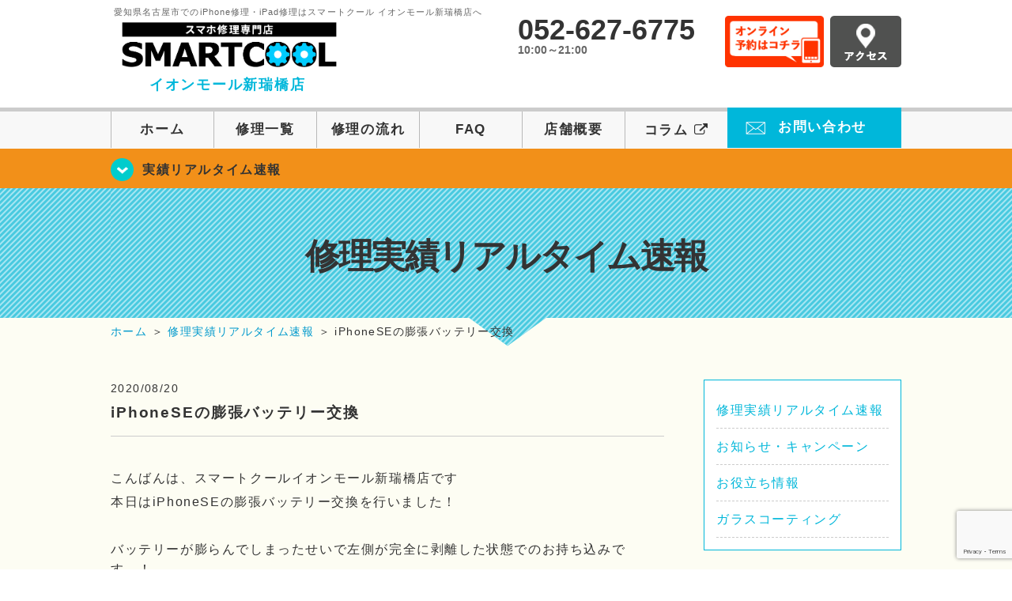

--- FILE ---
content_type: text/html; charset=UTF-8
request_url: https://smartcool-aratamabashi.com/realtime/5287
body_size: 13190
content:
<!DOCTYPE HTML><html lang="ja"><head><meta charset="UTF-8"><meta name="viewport" content="width=1110" /><meta property="og:image" content="https://smartcool-aratamabashi.com/wp-content/themes/smartcool-aratamabashi/images/common/share.png"><link rel="icon" type="image/x-icon" href="https://smartcool-aratamabashi.com/wp-content/themes/smartcool-aratamabashi/images/common/favicon.ico"><link rel="shortcut icon" href="https://smartcool-aratamabashi.com/wp-content/themes/smartcool-aratamabashi/images/common/favicon.ico"><link rel="apple-touch-icon" href="https://smartcool-aratamabashi.com/wp-content/themes/smartcool-aratamabashi/images/common/favicon.ico"><link rel="stylesheet" href="https://smartcool-aratamabashi.com/wp-content/cache/autoptimize/autoptimize_single_49ceb94866500027e5952266303b1375.php"><link rel="stylesheet" href="https://smartcool-aratamabashi.com/wp-content/cache/autoptimize/autoptimize_single_8541974759470eb358e76fc0e3919e69.php"><link rel="stylesheet" href="https://smartcool-aratamabashi.com/wp-content/cache/autoptimize/autoptimize_single_b8e2ed76b2ba632299fccbe6b4dc0c52.php"><link rel="stylesheet" href="https://smartcool-aratamabashi.com/wp-content/themes/smartcool-aratamabashi/css/font-awesome.min.css"><link rel="stylesheet" href="https://smartcool-aratamabashi.com/wp-content/themes/smartcool-aratamabashi/css/slider-pro.min.css"><link rel="stylesheet" href="https://smartcool-aratamabashi.com/wp-content/cache/autoptimize/autoptimize_single_e2a0f08d26467add59a16b0c997d3774.php"><link rel="stylesheet" href="https://smartcool-aratamabashi.com/wp-content/cache/autoptimize/autoptimize_single_05b5e77dfe113acc41fbc1a9b04dd22e.php" /><link rel="stylesheet" href="https://smartcool-aratamabashi.com/wp-content/cache/autoptimize/autoptimize_single_f39792acb1da25251d04f45f9b3b471f.php">  <script defer src="https://smartcool-aratamabashi.com/wp-content/themes/smartcool-aratamabashi/js/jquery-1.11.2.min.js"></script> <script defer src="https://smartcool-aratamabashi.com/wp-content/cache/autoptimize/autoptimize_single_1ee608debae2cf1328ea74ee80d34e1d.php"></script> <script defer src="https://smartcool-aratamabashi.com/wp-content/themes/smartcool-aratamabashi/js/jquery.sliderPro.min.js"></script> <script defer src="https://smartcool-aratamabashi.com/wp-content/themes/smartcool-aratamabashi/js/SlickNav/dist/jquery.slicknav.min.js"></script> <script defer src="https://smartcool-aratamabashi.com/wp-content/cache/autoptimize/autoptimize_single_670a5ff08439e63f41e703f86f46b7bf.php"></script> <script defer src="https://smartcool-aratamabashi.com/wp-content/cache/autoptimize/autoptimize_single_9914f30790691a9369049c97c067ad58.php"></script> <script defer src="https://smartcool-aratamabashi.com/wp-content/cache/autoptimize/autoptimize_single_2b055e1df389d904268bf77112c2fabd.php"></script>  <!--[if lt IE 9]（編集不可領域）--> <script defer src="https://smartcool-aratamabashi.com/wp-content/cache/autoptimize/autoptimize_single_f4d9dea8e0ae8455500862bbb874d63c.php"></script> <script defer src="https://smartcool-aratamabashi.com/wp-content/cache/autoptimize/autoptimize_single_a3402a8d1f319b3acb5f0dfa07d6d114.php"></script> <script defer src="https://smartcool-aratamabashi.com/wp-content/cache/autoptimize/autoptimize_single_e759f50ab6ea901f26e306ecb203b772.php"></script> 
  <script defer src="https://www.googletagmanager.com/gtag/js?id=G-PG1M7DZQSX"></script> <script defer src="[data-uri]"></script> <meta name='robots' content='index, follow, max-image-preview:large, max-snippet:-1, max-video-preview:-1' /><title>iPhoneSEの膨張バッテリー交換 | iPhone修理・iPad修理 スマートクール イオンモール新瑞橋店</title><meta name="description" content="こんばんは、スマートクールイオンモール新瑞橋店です 本日はiPhoneSEの膨張バッテリー交換を行いました！ &nbsp;" /><link rel="canonical" href="https://smartcool-aratamabashi.com/realtime/5287" /><meta property="og:locale" content="ja_JP" /><meta property="og:type" content="article" /><meta property="og:title" content="iPhoneSEの膨張バッテリー交換 | iPhone修理・iPad修理 スマートクール イオンモール新瑞橋店" /><meta property="og:description" content="こんばんは、スマートクールイオンモール新瑞橋店です 本日はiPhoneSEの膨張バッテリー交換を行いました！ &nbsp;" /><meta property="og:url" content="https://smartcool-aratamabashi.com/realtime/5287" /><meta property="og:site_name" content="iPhone修理・iPad修理 スマートクール イオンモール新瑞橋店" /><meta property="article:published_time" content="2020-08-20T11:52:39+00:00" /><meta property="og:image" content="https://smartcool-aratamabashi.com/wp-content/uploads/2020/08/IMG_7620-1009x1024.jpg" /><meta name="author" content="スマートクール イオンモール新瑞橋店" /><meta name="twitter:card" content="summary_large_image" /><meta name="twitter:label1" content="執筆者" /><meta name="twitter:data1" content="スマートクール イオンモール新瑞橋店" /> <script type="application/ld+json" class="yoast-schema-graph">{"@context":"https://schema.org","@graph":[{"@type":"Article","@id":"https://smartcool-aratamabashi.com/realtime/5287#article","isPartOf":{"@id":"https://smartcool-aratamabashi.com/realtime/5287"},"author":{"name":"スマートクール イオンモール新瑞橋店","@id":"https://smartcool-aratamabashi.com/#/schema/person/fb95068e9083d3485855f02d1ccb43c7"},"headline":"iPhoneSEの膨張バッテリー交換","datePublished":"2020-08-20T11:52:39+00:00","mainEntityOfPage":{"@id":"https://smartcool-aratamabashi.com/realtime/5287"},"wordCount":5,"publisher":{"@id":"https://smartcool-aratamabashi.com/#organization"},"image":{"@id":"https://smartcool-aratamabashi.com/realtime/5287#primaryimage"},"thumbnailUrl":"https://smartcool-aratamabashi.com/wp-content/uploads/2020/08/IMG_7620-1009x1024.jpg","keywords":["iPhone","iPhoneSE","イオンモール新瑞橋","イオン新瑞橋","スマートクール","バッテリー交換","即日修理","港区","瑞穂区","画面修理"],"articleSection":["修理実績リアルタイム速報"],"inLanguage":"ja"},{"@type":"WebPage","@id":"https://smartcool-aratamabashi.com/realtime/5287","url":"https://smartcool-aratamabashi.com/realtime/5287","name":"iPhoneSEの膨張バッテリー交換 | iPhone修理・iPad修理 スマートクール イオンモール新瑞橋店","isPartOf":{"@id":"https://smartcool-aratamabashi.com/#website"},"primaryImageOfPage":{"@id":"https://smartcool-aratamabashi.com/realtime/5287#primaryimage"},"image":{"@id":"https://smartcool-aratamabashi.com/realtime/5287#primaryimage"},"thumbnailUrl":"https://smartcool-aratamabashi.com/wp-content/uploads/2020/08/IMG_7620-1009x1024.jpg","datePublished":"2020-08-20T11:52:39+00:00","description":"こんばんは、スマートクールイオンモール新瑞橋店です 本日はiPhoneSEの膨張バッテリー交換を行いました！ &nbsp;","inLanguage":"ja","potentialAction":[{"@type":"ReadAction","target":["https://smartcool-aratamabashi.com/realtime/5287"]}]},{"@type":"ImageObject","inLanguage":"ja","@id":"https://smartcool-aratamabashi.com/realtime/5287#primaryimage","url":"https://smartcool-aratamabashi.com/wp-content/uploads/2020/08/IMG_7620-1009x1024.jpg","contentUrl":"https://smartcool-aratamabashi.com/wp-content/uploads/2020/08/IMG_7620-1009x1024.jpg"},{"@type":"WebSite","@id":"https://smartcool-aratamabashi.com/#website","url":"https://smartcool-aratamabashi.com/","name":"iPhone修理・iPad修理 スマートクール イオンモール新瑞橋店","description":"iPhone修理・iPad修理ならスマートクール イオンモール新瑞橋店","publisher":{"@id":"https://smartcool-aratamabashi.com/#organization"},"potentialAction":[{"@type":"SearchAction","target":{"@type":"EntryPoint","urlTemplate":"https://smartcool-aratamabashi.com/?s={search_term_string}"},"query-input":{"@type":"PropertyValueSpecification","valueRequired":true,"valueName":"search_term_string"}}],"inLanguage":"ja"},{"@type":"Organization","@id":"https://smartcool-aratamabashi.com/#organization","name":"スマートクール イオンモール新瑞橋店","url":"https://smartcool-aratamabashi.com/","logo":{"@type":"ImageObject","inLanguage":"ja","@id":"https://smartcool-aratamabashi.com/#/schema/logo/image/","url":"https://i2.wp.com/smartcool-aratamabashi.com/wp-content/uploads/2020/01/logo_a-aratamabashi.png?fit=556%2C147&ssl=1","contentUrl":"https://i2.wp.com/smartcool-aratamabashi.com/wp-content/uploads/2020/01/logo_a-aratamabashi.png?fit=556%2C147&ssl=1","width":556,"height":147,"caption":"スマートクール イオンモール新瑞橋店"},"image":{"@id":"https://smartcool-aratamabashi.com/#/schema/logo/image/"}},{"@type":"Person","@id":"https://smartcool-aratamabashi.com/#/schema/person/fb95068e9083d3485855f02d1ccb43c7","name":"スマートクール イオンモール新瑞橋店","image":{"@type":"ImageObject","inLanguage":"ja","@id":"https://smartcool-aratamabashi.com/#/schema/person/image/","url":"https://secure.gravatar.com/avatar/e387f22baf9147c60ad5114d304a3ce8f5f9e6c750e17f7a0b39c5a4b752bc87?s=96&d=mm&r=g","contentUrl":"https://secure.gravatar.com/avatar/e387f22baf9147c60ad5114d304a3ce8f5f9e6c750e17f7a0b39c5a4b752bc87?s=96&d=mm&r=g","caption":"スマートクール イオンモール新瑞橋店"},"url":"https://smartcool-aratamabashi.com/author/sc_staff_a-aratamabashi"}]}</script> <link rel='dns-prefetch' href='//stats.wp.com' /><link rel='dns-prefetch' href='//widgets.wp.com' /><link rel='dns-prefetch' href='//s0.wp.com' /><link rel='dns-prefetch' href='//0.gravatar.com' /><link rel='dns-prefetch' href='//1.gravatar.com' /><link rel='dns-prefetch' href='//2.gravatar.com' /><link rel='preconnect' href='//i0.wp.com' /><link rel='preconnect' href='//c0.wp.com' /><link rel="alternate" title="oEmbed (JSON)" type="application/json+oembed" href="https://smartcool-aratamabashi.com/wp-json/oembed/1.0/embed?url=https%3A%2F%2Fsmartcool-aratamabashi.com%2Frealtime%2F5287" /><link rel="alternate" title="oEmbed (XML)" type="text/xml+oembed" href="https://smartcool-aratamabashi.com/wp-json/oembed/1.0/embed?url=https%3A%2F%2Fsmartcool-aratamabashi.com%2Frealtime%2F5287&#038;format=xml" /><style id='wp-img-auto-sizes-contain-inline-css' type='text/css'>img:is([sizes=auto i],[sizes^="auto," i]){contain-intrinsic-size:3000px 1500px}
/*# sourceURL=wp-img-auto-sizes-contain-inline-css */</style><link rel='stylesheet' id='jetpack_related-posts-css' href='https://smartcool-aratamabashi.com/wp-content/cache/autoptimize/autoptimize_single_1aad49255938b135ec4f8b3ce93990bf.php?ver=' type='text/css' media='all' /><style id='wp-emoji-styles-inline-css' type='text/css'>img.wp-smiley, img.emoji {
		display: inline !important;
		border: none !important;
		box-shadow: none !important;
		height: 1em !important;
		width: 1em !important;
		margin: 0 0.07em !important;
		vertical-align: -0.1em !important;
		background: none !important;
		padding: 0 !important;
	}
/*# sourceURL=wp-emoji-styles-inline-css */</style><style id='wp-block-library-inline-css' type='text/css'>:root{--wp-block-synced-color:#7a00df;--wp-block-synced-color--rgb:122,0,223;--wp-bound-block-color:var(--wp-block-synced-color);--wp-editor-canvas-background:#ddd;--wp-admin-theme-color:#007cba;--wp-admin-theme-color--rgb:0,124,186;--wp-admin-theme-color-darker-10:#006ba1;--wp-admin-theme-color-darker-10--rgb:0,107,160.5;--wp-admin-theme-color-darker-20:#005a87;--wp-admin-theme-color-darker-20--rgb:0,90,135;--wp-admin-border-width-focus:2px}@media (min-resolution:192dpi){:root{--wp-admin-border-width-focus:1.5px}}.wp-element-button{cursor:pointer}:root .has-very-light-gray-background-color{background-color:#eee}:root .has-very-dark-gray-background-color{background-color:#313131}:root .has-very-light-gray-color{color:#eee}:root .has-very-dark-gray-color{color:#313131}:root .has-vivid-green-cyan-to-vivid-cyan-blue-gradient-background{background:linear-gradient(135deg,#00d084,#0693e3)}:root .has-purple-crush-gradient-background{background:linear-gradient(135deg,#34e2e4,#4721fb 50%,#ab1dfe)}:root .has-hazy-dawn-gradient-background{background:linear-gradient(135deg,#faaca8,#dad0ec)}:root .has-subdued-olive-gradient-background{background:linear-gradient(135deg,#fafae1,#67a671)}:root .has-atomic-cream-gradient-background{background:linear-gradient(135deg,#fdd79a,#004a59)}:root .has-nightshade-gradient-background{background:linear-gradient(135deg,#330968,#31cdcf)}:root .has-midnight-gradient-background{background:linear-gradient(135deg,#020381,#2874fc)}:root{--wp--preset--font-size--normal:16px;--wp--preset--font-size--huge:42px}.has-regular-font-size{font-size:1em}.has-larger-font-size{font-size:2.625em}.has-normal-font-size{font-size:var(--wp--preset--font-size--normal)}.has-huge-font-size{font-size:var(--wp--preset--font-size--huge)}.has-text-align-center{text-align:center}.has-text-align-left{text-align:left}.has-text-align-right{text-align:right}.has-fit-text{white-space:nowrap!important}#end-resizable-editor-section{display:none}.aligncenter{clear:both}.items-justified-left{justify-content:flex-start}.items-justified-center{justify-content:center}.items-justified-right{justify-content:flex-end}.items-justified-space-between{justify-content:space-between}.screen-reader-text{border:0;clip-path:inset(50%);height:1px;margin:-1px;overflow:hidden;padding:0;position:absolute;width:1px;word-wrap:normal!important}.screen-reader-text:focus{background-color:#ddd;clip-path:none;color:#444;display:block;font-size:1em;height:auto;left:5px;line-height:normal;padding:15px 23px 14px;text-decoration:none;top:5px;width:auto;z-index:100000}html :where(.has-border-color){border-style:solid}html :where([style*=border-top-color]){border-top-style:solid}html :where([style*=border-right-color]){border-right-style:solid}html :where([style*=border-bottom-color]){border-bottom-style:solid}html :where([style*=border-left-color]){border-left-style:solid}html :where([style*=border-width]){border-style:solid}html :where([style*=border-top-width]){border-top-style:solid}html :where([style*=border-right-width]){border-right-style:solid}html :where([style*=border-bottom-width]){border-bottom-style:solid}html :where([style*=border-left-width]){border-left-style:solid}html :where(img[class*=wp-image-]){height:auto;max-width:100%}:where(figure){margin:0 0 1em}html :where(.is-position-sticky){--wp-admin--admin-bar--position-offset:var(--wp-admin--admin-bar--height,0px)}@media screen and (max-width:600px){html :where(.is-position-sticky){--wp-admin--admin-bar--position-offset:0px}}
/*wp_block_styles_on_demand_placeholder:696ec6e87d42a*/
/*# sourceURL=wp-block-library-inline-css */</style><style id='classic-theme-styles-inline-css' type='text/css'>/*! This file is auto-generated */
.wp-block-button__link{color:#fff;background-color:#32373c;border-radius:9999px;box-shadow:none;text-decoration:none;padding:calc(.667em + 2px) calc(1.333em + 2px);font-size:1.125em}.wp-block-file__button{background:#32373c;color:#fff;text-decoration:none}
/*# sourceURL=/wp-includes/css/classic-themes.min.css */</style><link rel='stylesheet' id='contact-form-7-css' href='https://smartcool-aratamabashi.com/wp-content/cache/autoptimize/autoptimize_single_64ac31699f5326cb3c76122498b76f66.php?ver=' type='text/css' media='all' /><link rel='stylesheet' id='jetpack_likes-css' href='https://smartcool-aratamabashi.com/wp-content/cache/autoptimize/autoptimize_single_b52492a6b4ccc22922cc7f4ea36d305a.php?ver=' type='text/css' media='all' /><link rel='stylesheet' id='wp-pagenavi-css' href='https://smartcool-aratamabashi.com/wp-content/cache/autoptimize/autoptimize_single_73d29ecb3ae4eb2b78712fab3a46d32d.php?ver=' type='text/css' media='all' /><link rel='stylesheet' id='sharedaddy-css' href='https://smartcool-aratamabashi.com/wp-content/cache/autoptimize/autoptimize_single_082b32bdcdd061b3a1b9b543a6429820.php?ver=' type='text/css' media='all' /><link rel='stylesheet' id='social-logos-css' href='https://smartcool-aratamabashi.com/wp-content/plugins/jetpack/_inc/social-logos/social-logos.min.css?ver=' type='text/css' media='all' /> <script defer id="jetpack_related-posts-js-extra" src="[data-uri]"></script> <script defer type="text/javascript" src="https://smartcool-aratamabashi.com/wp-content/plugins/jetpack/_inc/build/related-posts/related-posts.min.js?ver=20240116" id="jetpack_related-posts-js"></script> <link rel="https://api.w.org/" href="https://smartcool-aratamabashi.com/wp-json/" /><link rel="alternate" title="JSON" type="application/json" href="https://smartcool-aratamabashi.com/wp-json/wp/v2/posts/5287" /><link rel="EditURI" type="application/rsd+xml" title="RSD" href="https://smartcool-aratamabashi.com/xmlrpc.php?rsd" /><meta name="generator" content="WordPress 6.9" /><link rel='shortlink' href='https://smartcool-aratamabashi.com/?p=5287' /><style>img#wpstats{display:none}</style> <script type="application/ld+json">{
    "@context": "http://schema.org",
    "@type": "Article",
    "headline": "iPhoneSEの膨張バッテリー交換",
    "author": {
        "@type": "Person",
        "name": "スマートクール イオンモール新瑞橋店"
    },
    "datePublished": "2020-08-20",
    "dateModified": "2020-08-20",
    "articleSection": "修理実績リアルタイム速報",
    "url": "https://smartcool-aratamabashi.com/realtime/5287",
    "mainEntityOfPage": {
        "@type": "WebPage",
        "@id": "https://smartcool-aratamabashi.com/realtime/5287"
    },
    "publisher": {
        "@type": "Organization",
        "name": "iPhone修理・iPad修理 スマートクール イオンモール新瑞橋店",
        "logo": {
            "@type": "ImageObject",
            "url": "https://smartcool-aratamabashi.com/wp-content/themes/smartcool-single/images/common/img_logo.png"
        }
    },
    "image": [
        {
            "@type": "ImageObject",
            "url": "https://i0.wp.com/smartcool-aratamabashi.com/wp-content/uploads/2020/08/IMG_7620-scaled.jpg?fit=296%2C300&ssl=1",
            "width": "296",
            "height": "300"
        }
    ]
}</script> <style type="text/css">.recentcomments a{display:inline !important;padding:0 !important;margin:0 !important;}</style></head><body><article id="conbox"><header id="header"><div class="header-inner clearfix"><div class="header-logo-box"> <a href="https://smartcool-aratamabashi.com/"><p class="header-logo-txt"><span>愛知県名古屋市でのiPhone修理・iPad修理はスマートクール イオンモール新瑞橋店へ</span> <img class="header-logo-image" src="https://smartcool-aratamabashi.com/wp-content/themes/smartcool-aratamabashi/images/common/img_logo_pc.png" width="300" height="63" alt="スマートクール イオンモール新瑞橋店" /><p class="header-logo-shop-name">イオンモール新瑞橋店</p></p> </a></div><div class="header-info-box clearfix"><div class="header-tel-box"><p class="header-tel">052-627-6775</p><p class="header-time">10:00～21:00</p></div><div class="header-info-btn-box"><div class="header-info-btn01"> <a href="https://select-type.com/rsv/?id=8QtNJHOeiXY&c_id=82186&w_flg=1" target="blank"><img src="https://smartcool-aratamabashi.com/wp-content/themes/smartcool-aratamabashi/images/common/btn_reserve.jpg" width="125" height="65" alt="オンライン予約はコチラ" /></a></div><div class="header-info-btn02"> <a href="https://smartcool-aratamabashi.com/about#access"><img src="https://smartcool-aratamabashi.com/wp-content/themes/smartcool-aratamabashi/images/top/btn_access.gif" width="90" height="65" alt="アクセス" /></a></div></div></div></div><div class="menu-overlay"></div><div class="bottom-nav"> <a href="#" class="bottom-nav-item js-menu-toggle">メニュー</a> <a href="#" class="bottom-nav-item js-tel-toggle">電話</a> <a href="#" class="bottom-nav-item js-reserve-toggle">ネット予約</a></div><div class="sp-fixed-header"><div class="menu main-menu"><div class="menu-list"> <a href="https://smartcool-aratamabashi.com/">ホーム</a><br> <a href="https://smartcool-aratamabashi.com/repair">修理一覧</a><br> <a href="https://smartcool-aratamabashi.com/flow">修理の流れ</a><br> <a href="https://smartcool-aratamabashi.com/faq">FAQ</a><br> <a href="https://smartcool-aratamabashi.com/about">店舗概要</a><br> <a href="https://smartcool-group.com/media" target="_blank"> コラム <i class="fa fa-external-link" aria-hidden="true"></i> </a><br> <a href="https://smartcool-aratamabashi.com/contact">お問い合わせ</a><br></div></div></div><div class="sp-fixed-header"><div class="menu tell-menu"><div class="menu-list"> <a href="tel:052-627-6775"><i class="fa fa-phone"></i> イオンモール新瑞橋店</a></div></div></div><div class="sp-fixed-header"><div class="menu reserve-menu"><div class="menu-list"> <a href="https://select-type.com/rsv/?id=8QtNJHOeiXY&c_id=82186&w_flg=1"><i class="fa fa-calendar"></i>イオンモール新瑞橋店</a></div></div></div><nav><ul id="globalnav"><li><a href="https://smartcool-aratamabashi.com/">ホーム</a></li><li><a href="https://smartcool-aratamabashi.com/repair">修理一覧</a></li><li><a href="https://smartcool-aratamabashi.com/flow">修理の流れ</a></li><li><a href="https://smartcool-aratamabashi.com/faq">FAQ</a></li><li><a href="https://smartcool-aratamabashi.com/about">店舗概要</a></li><li><a href="https://smartcool-group.com/media" target="_blank">コラム <i class="fa fa-external-link" aria-hidden="true" style="font-size: inherit;padding: 0;"></i></a></li><li class="header-contact"><a href="https://smartcool-aratamabashi.com/contact">お問い合わせ</a></li></ul></nav></header><section class="bg-top-eyecatch mb0"><div class="bg-eyecatch01"><div class="contents"><p class="campaign-info"><a href="https://smartcool-aratamabashi.com/realtime">実績リアルタイム速報</a></p></div></div></section><div class="img-sub"><p> 修理実績リアルタイム速報</p></div><div id="wrapper"><div id="breadcrumbs" itemscope itemtype="https://schema.org/BreadcrumbList"><ul><li itemprop="itemListElement" itemscope itemtype="https://schema.org/ListItem" class="breadcrumb-top"><a itemprop="item" href="https://smartcool-aratamabashi.com/"><span itemprop="name">ホーム</span></a><meta itemprop="position" content="1" /></li><li aria-hidden="true">&nbsp;＞&nbsp;</li><li itemprop="itemListElement" itemscope itemtype="https://schema.org/ListItem"> <a itemprop="item" href="https://smartcool-aratamabashi.com/realtime"><span itemprop="name">修理実績リアルタイム速報</span></a><meta itemprop="position" content="2" /></li><li aria-hidden="true">&nbsp;＞&nbsp;</li><li itemprop="itemListElement" itemscope itemtype="https://schema.org/ListItem"><span itemprop="name" aria-current="page">iPhoneSEの膨張バッテリー交換</span><meta itemprop="item" content="https://smartcool-aratamabashi.com/realtime/5287" /><meta itemprop="position" content="3" /></li></ul></div><section><div class="contents"><div class="contents-main"><p class="post-date">2020/08/20</p><h1 class="post-title"><a href="https://smartcool-aratamabashi.com/realtime/5287">iPhoneSEの膨張バッテリー交換</a></h1><div class="single-post-content"><p>こんばんは、スマートクールイオンモール新瑞橋店です</p><p>本日はiPhoneSEの膨張バッテリー交換を行いました！</p><p>&nbsp;</p><p>バッテリーが膨らんでしまったせいで左側が完全に剥離した状態でのお持ち込みです…！</p><p>無事にバッテリー交換が終わると、画面もきれいにおさまりました♪</p><p><a href="https://i0.wp.com/smartcool-aratamabashi.com/wp-content/uploads/2020/08/IMG_7620-scaled.jpg?ssl=1"><img data-recalc-dims="1" fetchpriority="high" decoding="async" src="https://i0.wp.com/smartcool-aratamabashi.com/wp-content/uploads/2020/08/IMG_7620-1009x1024.jpg?resize=1009%2C1024&#038;ssl=1" alt="" width="1009" height="1024" class="aligncenter size-large wp-image-5288" /></a></p><p>ご来店いただきありがとうございました！</p><p>&nbsp;</p><p>iPhoneSEのパネルは他の機種と比べると深いつくりになっているので簡単に剥離は起きないのですが、</p><p>やはり内側からの圧には耐えられず…持ち上がってしまった状態です。</p><p>こうなった場合、バッテリー交換で画面の膨らみ自体はおさまるのですが、</p><p>剥離した画面は画面を交換しないとなおりません😿</p><p>当店ではバッテリーと画面の同時交換修理も受け付けておりますので、お気軽にご相談ください！</p><div class="sharedaddy sd-sharing-enabled"><div class="robots-nocontent sd-block sd-social sd-social-icon-text sd-sharing"><h3 class="sd-title">共有:</h3><div class="sd-content"><ul><li class="share-facebook"><a rel="nofollow noopener noreferrer"
 data-shared="sharing-facebook-5287"
 class="share-facebook sd-button share-icon"
 href="https://smartcool-aratamabashi.com/realtime/5287?share=facebook"
 target="_blank"
 aria-labelledby="sharing-facebook-5287"
 > <span id="sharing-facebook-5287" hidden>Facebook で共有するにはクリックしてください (新しいウィンドウで開きます)</span> <span>Facebook</span> </a></li><li class="share-x"><a rel="nofollow noopener noreferrer"
 data-shared="sharing-x-5287"
 class="share-x sd-button share-icon"
 href="https://smartcool-aratamabashi.com/realtime/5287?share=x"
 target="_blank"
 aria-labelledby="sharing-x-5287"
 > <span id="sharing-x-5287" hidden>クリックして X で共有 (新しいウィンドウで開きます)</span> <span>X</span> </a></li><li class="share-end"></li></ul></div></div></div><div class='sharedaddy sd-block sd-like jetpack-likes-widget-wrapper jetpack-likes-widget-unloaded' id='like-post-wrapper-171907647-5287-696ec6e888c3b' data-src='https://widgets.wp.com/likes/?ver=15.3.1#blog_id=171907647&amp;post_id=5287&amp;origin=smartcool-aratamabashi.com&amp;obj_id=171907647-5287-696ec6e888c3b' data-name='like-post-frame-171907647-5287-696ec6e888c3b' data-title='いいねまたはリブログ'><h3 class="sd-title">いいね:</h3><div class='likes-widget-placeholder post-likes-widget-placeholder' style='height: 55px;'><span class='button'><span>いいね</span></span> <span class="loading">読み込み中…</span></div><span class='sd-text-color'></span><a class='sd-link-color'></a></div><div id='jp-relatedposts' class='jp-relatedposts' ></div></div><div class="single-post-prev"> <a href="https://smartcool-aratamabashi.com/realtime"><img src="https://smartcool-aratamabashi.com/wp-content/themes/smartcool-aratamabashi/images/common/btn_prev.gif" /> </a></div></div><div id="sidebar"><section><div class="news_category"><ul class="archive_list"><li class="cat-item cat-item-29"><a href="https://smartcool-aratamabashi.com/realtime">修理実績リアルタイム速報</a></li><li class="cat-item cat-item-24"><a href="https://smartcool-aratamabashi.com/blog">お知らせ・キャンペーン</a></li><li class="cat-item cat-item-22"><a href="https://smartcool-aratamabashi.com/cat-tips">お役立ち情報</a></li><li class="cat-item cat-item-26"><a href="https://smartcool-aratamabashi.com/%e3%82%ac%e3%83%a9%e3%82%b9%e3%82%b3%e3%83%bc%e3%83%86%e3%82%a3%e3%83%b3%e3%82%b0">ガラスコーティング</a></li></ul><ul class="archive_list"><li><a href='https://smartcool-aratamabashi.com/date/2026/01'>2026年1月</a></li><li><a href='https://smartcool-aratamabashi.com/date/2025/12'>2025年12月</a></li><li><a href='https://smartcool-aratamabashi.com/date/2025/11'>2025年11月</a></li><li><a href='https://smartcool-aratamabashi.com/date/2025/10'>2025年10月</a></li><li><a href='https://smartcool-aratamabashi.com/date/2025/09'>2025年9月</a></li><li><a href='https://smartcool-aratamabashi.com/date/2025/08'>2025年8月</a></li><li><a href='https://smartcool-aratamabashi.com/date/2025/07'>2025年7月</a></li><li><a href='https://smartcool-aratamabashi.com/date/2025/04'>2025年4月</a></li><li><a href='https://smartcool-aratamabashi.com/date/2025/03'>2025年3月</a></li><li><a href='https://smartcool-aratamabashi.com/date/2025/02'>2025年2月</a></li><li><a href='https://smartcool-aratamabashi.com/date/2025/01'>2025年1月</a></li><li><a href='https://smartcool-aratamabashi.com/date/2024/12'>2024年12月</a></li><li><a href='https://smartcool-aratamabashi.com/date/2024/11'>2024年11月</a></li><li><a href='https://smartcool-aratamabashi.com/date/2024/10'>2024年10月</a></li><li><a href='https://smartcool-aratamabashi.com/date/2024/09'>2024年9月</a></li><li><a href='https://smartcool-aratamabashi.com/date/2023/11'>2023年11月</a></li><li><a href='https://smartcool-aratamabashi.com/date/2023/10'>2023年10月</a></li><li><a href='https://smartcool-aratamabashi.com/date/2023/07'>2023年7月</a></li><li><a href='https://smartcool-aratamabashi.com/date/2023/05'>2023年5月</a></li><li><a href='https://smartcool-aratamabashi.com/date/2023/04'>2023年4月</a></li><li><a href='https://smartcool-aratamabashi.com/date/2023/03'>2023年3月</a></li><li><a href='https://smartcool-aratamabashi.com/date/2023/02'>2023年2月</a></li><li><a href='https://smartcool-aratamabashi.com/date/2023/01'>2023年1月</a></li><li><a href='https://smartcool-aratamabashi.com/date/2022/12'>2022年12月</a></li><li><a href='https://smartcool-aratamabashi.com/date/2022/11'>2022年11月</a></li><li><a href='https://smartcool-aratamabashi.com/date/2022/10'>2022年10月</a></li><li><a href='https://smartcool-aratamabashi.com/date/2022/09'>2022年9月</a></li><li><a href='https://smartcool-aratamabashi.com/date/2022/08'>2022年8月</a></li><li><a href='https://smartcool-aratamabashi.com/date/2022/07'>2022年7月</a></li><li><a href='https://smartcool-aratamabashi.com/date/2022/06'>2022年6月</a></li><li><a href='https://smartcool-aratamabashi.com/date/2022/05'>2022年5月</a></li><li><a href='https://smartcool-aratamabashi.com/date/2022/04'>2022年4月</a></li><li><a href='https://smartcool-aratamabashi.com/date/2022/03'>2022年3月</a></li><li><a href='https://smartcool-aratamabashi.com/date/2022/02'>2022年2月</a></li><li><a href='https://smartcool-aratamabashi.com/date/2022/01'>2022年1月</a></li><li><a href='https://smartcool-aratamabashi.com/date/2021/12'>2021年12月</a></li><li><a href='https://smartcool-aratamabashi.com/date/2021/11'>2021年11月</a></li><li><a href='https://smartcool-aratamabashi.com/date/2021/10'>2021年10月</a></li><li><a href='https://smartcool-aratamabashi.com/date/2021/09'>2021年9月</a></li><li><a href='https://smartcool-aratamabashi.com/date/2021/08'>2021年8月</a></li><li><a href='https://smartcool-aratamabashi.com/date/2021/07'>2021年7月</a></li><li><a href='https://smartcool-aratamabashi.com/date/2021/06'>2021年6月</a></li><li><a href='https://smartcool-aratamabashi.com/date/2021/05'>2021年5月</a></li><li><a href='https://smartcool-aratamabashi.com/date/2021/04'>2021年4月</a></li><li><a href='https://smartcool-aratamabashi.com/date/2021/03'>2021年3月</a></li><li><a href='https://smartcool-aratamabashi.com/date/2021/02'>2021年2月</a></li><li><a href='https://smartcool-aratamabashi.com/date/2021/01'>2021年1月</a></li><li><a href='https://smartcool-aratamabashi.com/date/2020/12'>2020年12月</a></li><li><a href='https://smartcool-aratamabashi.com/date/2020/11'>2020年11月</a></li><li><a href='https://smartcool-aratamabashi.com/date/2020/10'>2020年10月</a></li><li><a href='https://smartcool-aratamabashi.com/date/2020/09'>2020年9月</a></li><li><a href='https://smartcool-aratamabashi.com/date/2020/08'>2020年8月</a></li><li><a href='https://smartcool-aratamabashi.com/date/2020/07'>2020年7月</a></li></ul></div></section></div></div></section><section class="bg-cmn-bnr"><div class="contents"><div class="common-bnr-box02 clearfix"><p class="common-bnr01"><a href="tel:052-627-6775" onClick="gtag('event', 'tap', {'event_category' : 'tel', 'event_label' : 'call-aratamabashi'} );"><img src="https://smartcool-aratamabashi.com/wp-content/themes/smartcool-aratamabashi/images/common/bnr_common02.png?v3" alt="気軽にお問い合わせ下さい" width="478" height="126"></a></p><p class="common-bnr02"><a href="https://smartcool-aratamabashi.com/contact"><img src="https://smartcool-aratamabashi.com/wp-content/themes/smartcool-aratamabashi/images/common/bnr_common03.png" alt="メールでのお問い合わせはこちら" width="478" height="126"></a></p></div></div></section></div></article><footer><div id="pagetop"> <a href="#header"><img src="https://smartcool-aratamabashi.com/wp-content/themes/smartcool-aratamabashi/images/common/btn_pagetop.png" width="60" height="60" alt="ページトップ" /></a></div><div class="discount"><div class="discount-header"> ご来店予約で割引致します！ <span class="discount-icon">+</span></div><div class="discount-content"><div class="discount-item"><div class="discount-item-header"> 来店予約で¥1000割引!!</div><ul class="discount-item-details"><li><p>※5500円以上の修理対象</p></li><li><p>※コーティング・各種メンテは対象外</p></li></ul> <a href="https://select-type.com/rsv/?id=8QtNJHOeiXY&amp;c_id=82186&amp;w_flg=1" class="discount-button" target="_blank"> イオンモール新瑞橋店<br>予約フォームへ </a></div></div></div><div class="footer-outer"><div class="footer-inner"><div id="box-ft-info"><div class="footer-logo-box mb10"><p class="footer-logo-txt02">iPhone修理・iPad修理 <span class="footer-logo-txt03">地域最安値</span></p><p class="footer-logo-txt01">スマートクール イオンモール新瑞橋店</p></div><div class="footer-address-box"><p>〒457-0012<br>愛知県名古屋市南区菊住1丁目7-10 イオンモール新瑞橋 3階</p><p>10:00～21:00</p></div><div class="footer-tel-box mb15"><p><i class="fa fa-mobile" aria-hidden="true"></i> 052-627-6775</p></div><div class="footer-img-box"> <img src="https://smartcool-aratamabashi.com/wp-content/themes/smartcool-aratamabashi/images/common/bnr_creditcards.gif" width="340" height="98" alt="クレジットカード" /></div></div><div id="box-ft-nav"><ul class="clearfix"><li class="footer-nav01 footer-nav-list01"><ul><li><a href="https://smartcool-aratamabashi.com/">ホーム</a></li></ul></li><li class="footer-nav01 footer-nav-list02"><ul><li><a href="https://smartcool-aratamabashi.com/repair/">修理一覧</a></li><li class="sp-none"><a href="https://smartcool-aratamabashi.com/repair/menu01/">-&nbsp;ガラス液晶交換修理</a></li><li class="sp-none"><a href="https://smartcool-aratamabashi.com/repair/menu02/">-&nbsp;スリープボタン交換修理（電源ボタン）</a></li><li class="sp-none"><a href="https://smartcool-aratamabashi.com/repair/menu03/">-&nbsp;ホームボタン交換修理</a></li><li class="sp-none"><a href="https://smartcool-aratamabashi.com/repair/menu04/">-&nbsp;カメラ交換修理</a></li><li class="sp-none"><a href="https://smartcool-aratamabashi.com/repair/menu05/">-&nbsp;ドックコネクタ交換修理</a></li><li class="sp-none"><a href="https://smartcool-aratamabashi.com/repair/menu06/">-&nbsp;スピーカー交換修理</a></li><li class="sp-none"><a href="https://smartcool-aratamabashi.com/repair/menu07/">-&nbsp;水没復旧修理</a></li><li class="sp-none"><a href="https://smartcool-aratamabashi.com/repair/menu08/">-&nbsp;バッテリー交換修理</a></li><li class="sp-none"><a href="https://smartcool-aratamabashi.com/repair/menu10/">-&nbsp;Android修理</a></li><li class="sp-none"><a href="https://smartcool-aratamabashi.com/repair/menu11/">-&nbsp;Nintendo Switch修理</a></li></ul></li><li class="footer-nav01 footer-nav-list03"><ul><li><a href="https://smartcool-aratamabashi.com/flow/">来店のご案内・修理の流れ</a></li><li><a href="https://smartcool-aratamabashi.com/voice/">お客様の声</a></li><li><a href="https://smartcool-aratamabashi.com/faq/">よくあるご質問</a></li><li><a href="https://smartcool-aratamabashi.com/about/">店舗情報・アクセス</a></li><li><a href="https://smartcool-aratamabashi.com/blog/">お知らせブログ</a></li><li><a href="https://smartcool-aratamabashi.com/menseki/">注意事項・免責事項</a></li><li><a href="https://smartcool-group.com/privacypolicy" target="_blank" rel="noopener">プライバシーポリシー <i
 class="fa fa-external-link" aria-hidden="true"></i></a></li><li class="media-link"><a href="https://smartcool-group.com/media" target="_blank">スマテクマガジン <i
 class="fa fa-external-link" aria-hidden="true"></i></a></li></ul></li></ul></div></div></div><div class="box-copyright-outer"><div class="box-copyright"> &copy; 2017 - 2026 スマートクール</div></div></footer> <script type="speculationrules">{"prefetch":[{"source":"document","where":{"and":[{"href_matches":"/*"},{"not":{"href_matches":["/wp-*.php","/wp-admin/*","/wp-content/uploads/*","/wp-content/*","/wp-content/plugins/*","/wp-content/themes/smartcool-aratamabashi/*","/*\\?(.+)"]}},{"not":{"selector_matches":"a[rel~=\"nofollow\"]"}},{"not":{"selector_matches":".no-prefetch, .no-prefetch a"}}]},"eagerness":"conservative"}]}</script> <script defer src="[data-uri]"></script> <script type="text/javascript" src="https://smartcool-aratamabashi.com/wp-includes/js/dist/hooks.min.js?ver=dd5603f07f9220ed27f1" id="wp-hooks-js"></script> <script type="text/javascript" src="https://smartcool-aratamabashi.com/wp-includes/js/dist/i18n.min.js?ver=c26c3dc7bed366793375" id="wp-i18n-js"></script> <script defer id="wp-i18n-js-after" src="[data-uri]"></script> <script defer type="text/javascript" src="https://smartcool-aratamabashi.com/wp-content/cache/autoptimize/autoptimize_single_96e7dc3f0e8559e4a3f3ca40b17ab9c3.php?ver=6.1.4" id="swv-js"></script> <script defer id="contact-form-7-js-translations" src="[data-uri]"></script> <script defer id="contact-form-7-js-before" src="[data-uri]"></script> <script defer type="text/javascript" src="https://smartcool-aratamabashi.com/wp-content/cache/autoptimize/autoptimize_single_2912c657d0592cc532dff73d0d2ce7bb.php?ver=6.1.4" id="contact-form-7-js"></script> <script defer type="text/javascript" src="https://www.google.com/recaptcha/api.js?render=6LfAZ7QpAAAAAF77l0DL14kGlKF-oMy915W5xhTQ&amp;ver=3.0" id="google-recaptcha-js"></script> <script type="text/javascript" src="https://smartcool-aratamabashi.com/wp-includes/js/dist/vendor/wp-polyfill.min.js?ver=3.15.0" id="wp-polyfill-js"></script> <script defer id="wpcf7-recaptcha-js-before" src="[data-uri]"></script> <script defer type="text/javascript" src="https://smartcool-aratamabashi.com/wp-content/cache/autoptimize/autoptimize_single_ec0187677793456f98473f49d9e9b95f.php?ver=6.1.4" id="wpcf7-recaptcha-js"></script> <script type="text/javascript" id="jetpack-stats-js-before">_stq = window._stq || [];
_stq.push([ "view", JSON.parse("{\"v\":\"ext\",\"blog\":\"171907647\",\"post\":\"5287\",\"tz\":\"9\",\"srv\":\"smartcool-aratamabashi.com\",\"j\":\"1:15.3.1\"}") ]);
_stq.push([ "clickTrackerInit", "171907647", "5287" ]);
//# sourceURL=jetpack-stats-js-before</script> <script type="text/javascript" src="https://stats.wp.com/e-202604.js" id="jetpack-stats-js" defer="defer" data-wp-strategy="defer"></script> <script defer type="text/javascript" src="https://smartcool-aratamabashi.com/wp-content/plugins/jetpack/_inc/build/likes/queuehandler.min.js?ver=15.3.1" id="jetpack_likes_queuehandler-js"></script> <script defer id="sharing-js-js-extra" src="[data-uri]"></script> <script defer type="text/javascript" src="https://smartcool-aratamabashi.com/wp-content/plugins/jetpack/_inc/build/sharedaddy/sharing.min.js?ver=15.3.1" id="sharing-js-js"></script> <script defer id="sharing-js-js-after" src="[data-uri]"></script> <script id="wp-emoji-settings" type="application/json">{"baseUrl":"https://s.w.org/images/core/emoji/17.0.2/72x72/","ext":".png","svgUrl":"https://s.w.org/images/core/emoji/17.0.2/svg/","svgExt":".svg","source":{"concatemoji":"https://smartcool-aratamabashi.com/wp-includes/js/wp-emoji-release.min.js?ver=6.9"}}</script> <script type="module">/*! This file is auto-generated */
const a=JSON.parse(document.getElementById("wp-emoji-settings").textContent),o=(window._wpemojiSettings=a,"wpEmojiSettingsSupports"),s=["flag","emoji"];function i(e){try{var t={supportTests:e,timestamp:(new Date).valueOf()};sessionStorage.setItem(o,JSON.stringify(t))}catch(e){}}function c(e,t,n){e.clearRect(0,0,e.canvas.width,e.canvas.height),e.fillText(t,0,0);t=new Uint32Array(e.getImageData(0,0,e.canvas.width,e.canvas.height).data);e.clearRect(0,0,e.canvas.width,e.canvas.height),e.fillText(n,0,0);const a=new Uint32Array(e.getImageData(0,0,e.canvas.width,e.canvas.height).data);return t.every((e,t)=>e===a[t])}function p(e,t){e.clearRect(0,0,e.canvas.width,e.canvas.height),e.fillText(t,0,0);var n=e.getImageData(16,16,1,1);for(let e=0;e<n.data.length;e++)if(0!==n.data[e])return!1;return!0}function u(e,t,n,a){switch(t){case"flag":return n(e,"\ud83c\udff3\ufe0f\u200d\u26a7\ufe0f","\ud83c\udff3\ufe0f\u200b\u26a7\ufe0f")?!1:!n(e,"\ud83c\udde8\ud83c\uddf6","\ud83c\udde8\u200b\ud83c\uddf6")&&!n(e,"\ud83c\udff4\udb40\udc67\udb40\udc62\udb40\udc65\udb40\udc6e\udb40\udc67\udb40\udc7f","\ud83c\udff4\u200b\udb40\udc67\u200b\udb40\udc62\u200b\udb40\udc65\u200b\udb40\udc6e\u200b\udb40\udc67\u200b\udb40\udc7f");case"emoji":return!a(e,"\ud83e\u1fac8")}return!1}function f(e,t,n,a){let r;const o=(r="undefined"!=typeof WorkerGlobalScope&&self instanceof WorkerGlobalScope?new OffscreenCanvas(300,150):document.createElement("canvas")).getContext("2d",{willReadFrequently:!0}),s=(o.textBaseline="top",o.font="600 32px Arial",{});return e.forEach(e=>{s[e]=t(o,e,n,a)}),s}function r(e){var t=document.createElement("script");t.src=e,t.defer=!0,document.head.appendChild(t)}a.supports={everything:!0,everythingExceptFlag:!0},new Promise(t=>{let n=function(){try{var e=JSON.parse(sessionStorage.getItem(o));if("object"==typeof e&&"number"==typeof e.timestamp&&(new Date).valueOf()<e.timestamp+604800&&"object"==typeof e.supportTests)return e.supportTests}catch(e){}return null}();if(!n){if("undefined"!=typeof Worker&&"undefined"!=typeof OffscreenCanvas&&"undefined"!=typeof URL&&URL.createObjectURL&&"undefined"!=typeof Blob)try{var e="postMessage("+f.toString()+"("+[JSON.stringify(s),u.toString(),c.toString(),p.toString()].join(",")+"));",a=new Blob([e],{type:"text/javascript"});const r=new Worker(URL.createObjectURL(a),{name:"wpTestEmojiSupports"});return void(r.onmessage=e=>{i(n=e.data),r.terminate(),t(n)})}catch(e){}i(n=f(s,u,c,p))}t(n)}).then(e=>{for(const n in e)a.supports[n]=e[n],a.supports.everything=a.supports.everything&&a.supports[n],"flag"!==n&&(a.supports.everythingExceptFlag=a.supports.everythingExceptFlag&&a.supports[n]);var t;a.supports.everythingExceptFlag=a.supports.everythingExceptFlag&&!a.supports.flag,a.supports.everything||((t=a.source||{}).concatemoji?r(t.concatemoji):t.wpemoji&&t.twemoji&&(r(t.twemoji),r(t.wpemoji)))});
//# sourceURL=https://smartcool-aratamabashi.com/wp-includes/js/wp-emoji-loader.min.js</script> <iframe src='https://widgets.wp.com/likes/master.html?ver=20260120#ver=20260120&#038;lang=ja' scrolling='no' id='likes-master' name='likes-master' style='display:none;'></iframe><div id='likes-other-gravatars' role="dialog" aria-hidden="true" tabindex="-1"><div class="likes-text"><span>%d</span></div><ul class="wpl-avatars sd-like-gravatars"></ul></div></body></html>

--- FILE ---
content_type: text/html; charset=utf-8
request_url: https://www.google.com/recaptcha/api2/anchor?ar=1&k=6LfAZ7QpAAAAAF77l0DL14kGlKF-oMy915W5xhTQ&co=aHR0cHM6Ly9zbWFydGNvb2wtYXJhdGFtYWJhc2hpLmNvbTo0NDM.&hl=en&v=PoyoqOPhxBO7pBk68S4YbpHZ&size=invisible&anchor-ms=20000&execute-ms=30000&cb=oucbtj8gwv24
body_size: 48503
content:
<!DOCTYPE HTML><html dir="ltr" lang="en"><head><meta http-equiv="Content-Type" content="text/html; charset=UTF-8">
<meta http-equiv="X-UA-Compatible" content="IE=edge">
<title>reCAPTCHA</title>
<style type="text/css">
/* cyrillic-ext */
@font-face {
  font-family: 'Roboto';
  font-style: normal;
  font-weight: 400;
  font-stretch: 100%;
  src: url(//fonts.gstatic.com/s/roboto/v48/KFO7CnqEu92Fr1ME7kSn66aGLdTylUAMa3GUBHMdazTgWw.woff2) format('woff2');
  unicode-range: U+0460-052F, U+1C80-1C8A, U+20B4, U+2DE0-2DFF, U+A640-A69F, U+FE2E-FE2F;
}
/* cyrillic */
@font-face {
  font-family: 'Roboto';
  font-style: normal;
  font-weight: 400;
  font-stretch: 100%;
  src: url(//fonts.gstatic.com/s/roboto/v48/KFO7CnqEu92Fr1ME7kSn66aGLdTylUAMa3iUBHMdazTgWw.woff2) format('woff2');
  unicode-range: U+0301, U+0400-045F, U+0490-0491, U+04B0-04B1, U+2116;
}
/* greek-ext */
@font-face {
  font-family: 'Roboto';
  font-style: normal;
  font-weight: 400;
  font-stretch: 100%;
  src: url(//fonts.gstatic.com/s/roboto/v48/KFO7CnqEu92Fr1ME7kSn66aGLdTylUAMa3CUBHMdazTgWw.woff2) format('woff2');
  unicode-range: U+1F00-1FFF;
}
/* greek */
@font-face {
  font-family: 'Roboto';
  font-style: normal;
  font-weight: 400;
  font-stretch: 100%;
  src: url(//fonts.gstatic.com/s/roboto/v48/KFO7CnqEu92Fr1ME7kSn66aGLdTylUAMa3-UBHMdazTgWw.woff2) format('woff2');
  unicode-range: U+0370-0377, U+037A-037F, U+0384-038A, U+038C, U+038E-03A1, U+03A3-03FF;
}
/* math */
@font-face {
  font-family: 'Roboto';
  font-style: normal;
  font-weight: 400;
  font-stretch: 100%;
  src: url(//fonts.gstatic.com/s/roboto/v48/KFO7CnqEu92Fr1ME7kSn66aGLdTylUAMawCUBHMdazTgWw.woff2) format('woff2');
  unicode-range: U+0302-0303, U+0305, U+0307-0308, U+0310, U+0312, U+0315, U+031A, U+0326-0327, U+032C, U+032F-0330, U+0332-0333, U+0338, U+033A, U+0346, U+034D, U+0391-03A1, U+03A3-03A9, U+03B1-03C9, U+03D1, U+03D5-03D6, U+03F0-03F1, U+03F4-03F5, U+2016-2017, U+2034-2038, U+203C, U+2040, U+2043, U+2047, U+2050, U+2057, U+205F, U+2070-2071, U+2074-208E, U+2090-209C, U+20D0-20DC, U+20E1, U+20E5-20EF, U+2100-2112, U+2114-2115, U+2117-2121, U+2123-214F, U+2190, U+2192, U+2194-21AE, U+21B0-21E5, U+21F1-21F2, U+21F4-2211, U+2213-2214, U+2216-22FF, U+2308-230B, U+2310, U+2319, U+231C-2321, U+2336-237A, U+237C, U+2395, U+239B-23B7, U+23D0, U+23DC-23E1, U+2474-2475, U+25AF, U+25B3, U+25B7, U+25BD, U+25C1, U+25CA, U+25CC, U+25FB, U+266D-266F, U+27C0-27FF, U+2900-2AFF, U+2B0E-2B11, U+2B30-2B4C, U+2BFE, U+3030, U+FF5B, U+FF5D, U+1D400-1D7FF, U+1EE00-1EEFF;
}
/* symbols */
@font-face {
  font-family: 'Roboto';
  font-style: normal;
  font-weight: 400;
  font-stretch: 100%;
  src: url(//fonts.gstatic.com/s/roboto/v48/KFO7CnqEu92Fr1ME7kSn66aGLdTylUAMaxKUBHMdazTgWw.woff2) format('woff2');
  unicode-range: U+0001-000C, U+000E-001F, U+007F-009F, U+20DD-20E0, U+20E2-20E4, U+2150-218F, U+2190, U+2192, U+2194-2199, U+21AF, U+21E6-21F0, U+21F3, U+2218-2219, U+2299, U+22C4-22C6, U+2300-243F, U+2440-244A, U+2460-24FF, U+25A0-27BF, U+2800-28FF, U+2921-2922, U+2981, U+29BF, U+29EB, U+2B00-2BFF, U+4DC0-4DFF, U+FFF9-FFFB, U+10140-1018E, U+10190-1019C, U+101A0, U+101D0-101FD, U+102E0-102FB, U+10E60-10E7E, U+1D2C0-1D2D3, U+1D2E0-1D37F, U+1F000-1F0FF, U+1F100-1F1AD, U+1F1E6-1F1FF, U+1F30D-1F30F, U+1F315, U+1F31C, U+1F31E, U+1F320-1F32C, U+1F336, U+1F378, U+1F37D, U+1F382, U+1F393-1F39F, U+1F3A7-1F3A8, U+1F3AC-1F3AF, U+1F3C2, U+1F3C4-1F3C6, U+1F3CA-1F3CE, U+1F3D4-1F3E0, U+1F3ED, U+1F3F1-1F3F3, U+1F3F5-1F3F7, U+1F408, U+1F415, U+1F41F, U+1F426, U+1F43F, U+1F441-1F442, U+1F444, U+1F446-1F449, U+1F44C-1F44E, U+1F453, U+1F46A, U+1F47D, U+1F4A3, U+1F4B0, U+1F4B3, U+1F4B9, U+1F4BB, U+1F4BF, U+1F4C8-1F4CB, U+1F4D6, U+1F4DA, U+1F4DF, U+1F4E3-1F4E6, U+1F4EA-1F4ED, U+1F4F7, U+1F4F9-1F4FB, U+1F4FD-1F4FE, U+1F503, U+1F507-1F50B, U+1F50D, U+1F512-1F513, U+1F53E-1F54A, U+1F54F-1F5FA, U+1F610, U+1F650-1F67F, U+1F687, U+1F68D, U+1F691, U+1F694, U+1F698, U+1F6AD, U+1F6B2, U+1F6B9-1F6BA, U+1F6BC, U+1F6C6-1F6CF, U+1F6D3-1F6D7, U+1F6E0-1F6EA, U+1F6F0-1F6F3, U+1F6F7-1F6FC, U+1F700-1F7FF, U+1F800-1F80B, U+1F810-1F847, U+1F850-1F859, U+1F860-1F887, U+1F890-1F8AD, U+1F8B0-1F8BB, U+1F8C0-1F8C1, U+1F900-1F90B, U+1F93B, U+1F946, U+1F984, U+1F996, U+1F9E9, U+1FA00-1FA6F, U+1FA70-1FA7C, U+1FA80-1FA89, U+1FA8F-1FAC6, U+1FACE-1FADC, U+1FADF-1FAE9, U+1FAF0-1FAF8, U+1FB00-1FBFF;
}
/* vietnamese */
@font-face {
  font-family: 'Roboto';
  font-style: normal;
  font-weight: 400;
  font-stretch: 100%;
  src: url(//fonts.gstatic.com/s/roboto/v48/KFO7CnqEu92Fr1ME7kSn66aGLdTylUAMa3OUBHMdazTgWw.woff2) format('woff2');
  unicode-range: U+0102-0103, U+0110-0111, U+0128-0129, U+0168-0169, U+01A0-01A1, U+01AF-01B0, U+0300-0301, U+0303-0304, U+0308-0309, U+0323, U+0329, U+1EA0-1EF9, U+20AB;
}
/* latin-ext */
@font-face {
  font-family: 'Roboto';
  font-style: normal;
  font-weight: 400;
  font-stretch: 100%;
  src: url(//fonts.gstatic.com/s/roboto/v48/KFO7CnqEu92Fr1ME7kSn66aGLdTylUAMa3KUBHMdazTgWw.woff2) format('woff2');
  unicode-range: U+0100-02BA, U+02BD-02C5, U+02C7-02CC, U+02CE-02D7, U+02DD-02FF, U+0304, U+0308, U+0329, U+1D00-1DBF, U+1E00-1E9F, U+1EF2-1EFF, U+2020, U+20A0-20AB, U+20AD-20C0, U+2113, U+2C60-2C7F, U+A720-A7FF;
}
/* latin */
@font-face {
  font-family: 'Roboto';
  font-style: normal;
  font-weight: 400;
  font-stretch: 100%;
  src: url(//fonts.gstatic.com/s/roboto/v48/KFO7CnqEu92Fr1ME7kSn66aGLdTylUAMa3yUBHMdazQ.woff2) format('woff2');
  unicode-range: U+0000-00FF, U+0131, U+0152-0153, U+02BB-02BC, U+02C6, U+02DA, U+02DC, U+0304, U+0308, U+0329, U+2000-206F, U+20AC, U+2122, U+2191, U+2193, U+2212, U+2215, U+FEFF, U+FFFD;
}
/* cyrillic-ext */
@font-face {
  font-family: 'Roboto';
  font-style: normal;
  font-weight: 500;
  font-stretch: 100%;
  src: url(//fonts.gstatic.com/s/roboto/v48/KFO7CnqEu92Fr1ME7kSn66aGLdTylUAMa3GUBHMdazTgWw.woff2) format('woff2');
  unicode-range: U+0460-052F, U+1C80-1C8A, U+20B4, U+2DE0-2DFF, U+A640-A69F, U+FE2E-FE2F;
}
/* cyrillic */
@font-face {
  font-family: 'Roboto';
  font-style: normal;
  font-weight: 500;
  font-stretch: 100%;
  src: url(//fonts.gstatic.com/s/roboto/v48/KFO7CnqEu92Fr1ME7kSn66aGLdTylUAMa3iUBHMdazTgWw.woff2) format('woff2');
  unicode-range: U+0301, U+0400-045F, U+0490-0491, U+04B0-04B1, U+2116;
}
/* greek-ext */
@font-face {
  font-family: 'Roboto';
  font-style: normal;
  font-weight: 500;
  font-stretch: 100%;
  src: url(//fonts.gstatic.com/s/roboto/v48/KFO7CnqEu92Fr1ME7kSn66aGLdTylUAMa3CUBHMdazTgWw.woff2) format('woff2');
  unicode-range: U+1F00-1FFF;
}
/* greek */
@font-face {
  font-family: 'Roboto';
  font-style: normal;
  font-weight: 500;
  font-stretch: 100%;
  src: url(//fonts.gstatic.com/s/roboto/v48/KFO7CnqEu92Fr1ME7kSn66aGLdTylUAMa3-UBHMdazTgWw.woff2) format('woff2');
  unicode-range: U+0370-0377, U+037A-037F, U+0384-038A, U+038C, U+038E-03A1, U+03A3-03FF;
}
/* math */
@font-face {
  font-family: 'Roboto';
  font-style: normal;
  font-weight: 500;
  font-stretch: 100%;
  src: url(//fonts.gstatic.com/s/roboto/v48/KFO7CnqEu92Fr1ME7kSn66aGLdTylUAMawCUBHMdazTgWw.woff2) format('woff2');
  unicode-range: U+0302-0303, U+0305, U+0307-0308, U+0310, U+0312, U+0315, U+031A, U+0326-0327, U+032C, U+032F-0330, U+0332-0333, U+0338, U+033A, U+0346, U+034D, U+0391-03A1, U+03A3-03A9, U+03B1-03C9, U+03D1, U+03D5-03D6, U+03F0-03F1, U+03F4-03F5, U+2016-2017, U+2034-2038, U+203C, U+2040, U+2043, U+2047, U+2050, U+2057, U+205F, U+2070-2071, U+2074-208E, U+2090-209C, U+20D0-20DC, U+20E1, U+20E5-20EF, U+2100-2112, U+2114-2115, U+2117-2121, U+2123-214F, U+2190, U+2192, U+2194-21AE, U+21B0-21E5, U+21F1-21F2, U+21F4-2211, U+2213-2214, U+2216-22FF, U+2308-230B, U+2310, U+2319, U+231C-2321, U+2336-237A, U+237C, U+2395, U+239B-23B7, U+23D0, U+23DC-23E1, U+2474-2475, U+25AF, U+25B3, U+25B7, U+25BD, U+25C1, U+25CA, U+25CC, U+25FB, U+266D-266F, U+27C0-27FF, U+2900-2AFF, U+2B0E-2B11, U+2B30-2B4C, U+2BFE, U+3030, U+FF5B, U+FF5D, U+1D400-1D7FF, U+1EE00-1EEFF;
}
/* symbols */
@font-face {
  font-family: 'Roboto';
  font-style: normal;
  font-weight: 500;
  font-stretch: 100%;
  src: url(//fonts.gstatic.com/s/roboto/v48/KFO7CnqEu92Fr1ME7kSn66aGLdTylUAMaxKUBHMdazTgWw.woff2) format('woff2');
  unicode-range: U+0001-000C, U+000E-001F, U+007F-009F, U+20DD-20E0, U+20E2-20E4, U+2150-218F, U+2190, U+2192, U+2194-2199, U+21AF, U+21E6-21F0, U+21F3, U+2218-2219, U+2299, U+22C4-22C6, U+2300-243F, U+2440-244A, U+2460-24FF, U+25A0-27BF, U+2800-28FF, U+2921-2922, U+2981, U+29BF, U+29EB, U+2B00-2BFF, U+4DC0-4DFF, U+FFF9-FFFB, U+10140-1018E, U+10190-1019C, U+101A0, U+101D0-101FD, U+102E0-102FB, U+10E60-10E7E, U+1D2C0-1D2D3, U+1D2E0-1D37F, U+1F000-1F0FF, U+1F100-1F1AD, U+1F1E6-1F1FF, U+1F30D-1F30F, U+1F315, U+1F31C, U+1F31E, U+1F320-1F32C, U+1F336, U+1F378, U+1F37D, U+1F382, U+1F393-1F39F, U+1F3A7-1F3A8, U+1F3AC-1F3AF, U+1F3C2, U+1F3C4-1F3C6, U+1F3CA-1F3CE, U+1F3D4-1F3E0, U+1F3ED, U+1F3F1-1F3F3, U+1F3F5-1F3F7, U+1F408, U+1F415, U+1F41F, U+1F426, U+1F43F, U+1F441-1F442, U+1F444, U+1F446-1F449, U+1F44C-1F44E, U+1F453, U+1F46A, U+1F47D, U+1F4A3, U+1F4B0, U+1F4B3, U+1F4B9, U+1F4BB, U+1F4BF, U+1F4C8-1F4CB, U+1F4D6, U+1F4DA, U+1F4DF, U+1F4E3-1F4E6, U+1F4EA-1F4ED, U+1F4F7, U+1F4F9-1F4FB, U+1F4FD-1F4FE, U+1F503, U+1F507-1F50B, U+1F50D, U+1F512-1F513, U+1F53E-1F54A, U+1F54F-1F5FA, U+1F610, U+1F650-1F67F, U+1F687, U+1F68D, U+1F691, U+1F694, U+1F698, U+1F6AD, U+1F6B2, U+1F6B9-1F6BA, U+1F6BC, U+1F6C6-1F6CF, U+1F6D3-1F6D7, U+1F6E0-1F6EA, U+1F6F0-1F6F3, U+1F6F7-1F6FC, U+1F700-1F7FF, U+1F800-1F80B, U+1F810-1F847, U+1F850-1F859, U+1F860-1F887, U+1F890-1F8AD, U+1F8B0-1F8BB, U+1F8C0-1F8C1, U+1F900-1F90B, U+1F93B, U+1F946, U+1F984, U+1F996, U+1F9E9, U+1FA00-1FA6F, U+1FA70-1FA7C, U+1FA80-1FA89, U+1FA8F-1FAC6, U+1FACE-1FADC, U+1FADF-1FAE9, U+1FAF0-1FAF8, U+1FB00-1FBFF;
}
/* vietnamese */
@font-face {
  font-family: 'Roboto';
  font-style: normal;
  font-weight: 500;
  font-stretch: 100%;
  src: url(//fonts.gstatic.com/s/roboto/v48/KFO7CnqEu92Fr1ME7kSn66aGLdTylUAMa3OUBHMdazTgWw.woff2) format('woff2');
  unicode-range: U+0102-0103, U+0110-0111, U+0128-0129, U+0168-0169, U+01A0-01A1, U+01AF-01B0, U+0300-0301, U+0303-0304, U+0308-0309, U+0323, U+0329, U+1EA0-1EF9, U+20AB;
}
/* latin-ext */
@font-face {
  font-family: 'Roboto';
  font-style: normal;
  font-weight: 500;
  font-stretch: 100%;
  src: url(//fonts.gstatic.com/s/roboto/v48/KFO7CnqEu92Fr1ME7kSn66aGLdTylUAMa3KUBHMdazTgWw.woff2) format('woff2');
  unicode-range: U+0100-02BA, U+02BD-02C5, U+02C7-02CC, U+02CE-02D7, U+02DD-02FF, U+0304, U+0308, U+0329, U+1D00-1DBF, U+1E00-1E9F, U+1EF2-1EFF, U+2020, U+20A0-20AB, U+20AD-20C0, U+2113, U+2C60-2C7F, U+A720-A7FF;
}
/* latin */
@font-face {
  font-family: 'Roboto';
  font-style: normal;
  font-weight: 500;
  font-stretch: 100%;
  src: url(//fonts.gstatic.com/s/roboto/v48/KFO7CnqEu92Fr1ME7kSn66aGLdTylUAMa3yUBHMdazQ.woff2) format('woff2');
  unicode-range: U+0000-00FF, U+0131, U+0152-0153, U+02BB-02BC, U+02C6, U+02DA, U+02DC, U+0304, U+0308, U+0329, U+2000-206F, U+20AC, U+2122, U+2191, U+2193, U+2212, U+2215, U+FEFF, U+FFFD;
}
/* cyrillic-ext */
@font-face {
  font-family: 'Roboto';
  font-style: normal;
  font-weight: 900;
  font-stretch: 100%;
  src: url(//fonts.gstatic.com/s/roboto/v48/KFO7CnqEu92Fr1ME7kSn66aGLdTylUAMa3GUBHMdazTgWw.woff2) format('woff2');
  unicode-range: U+0460-052F, U+1C80-1C8A, U+20B4, U+2DE0-2DFF, U+A640-A69F, U+FE2E-FE2F;
}
/* cyrillic */
@font-face {
  font-family: 'Roboto';
  font-style: normal;
  font-weight: 900;
  font-stretch: 100%;
  src: url(//fonts.gstatic.com/s/roboto/v48/KFO7CnqEu92Fr1ME7kSn66aGLdTylUAMa3iUBHMdazTgWw.woff2) format('woff2');
  unicode-range: U+0301, U+0400-045F, U+0490-0491, U+04B0-04B1, U+2116;
}
/* greek-ext */
@font-face {
  font-family: 'Roboto';
  font-style: normal;
  font-weight: 900;
  font-stretch: 100%;
  src: url(//fonts.gstatic.com/s/roboto/v48/KFO7CnqEu92Fr1ME7kSn66aGLdTylUAMa3CUBHMdazTgWw.woff2) format('woff2');
  unicode-range: U+1F00-1FFF;
}
/* greek */
@font-face {
  font-family: 'Roboto';
  font-style: normal;
  font-weight: 900;
  font-stretch: 100%;
  src: url(//fonts.gstatic.com/s/roboto/v48/KFO7CnqEu92Fr1ME7kSn66aGLdTylUAMa3-UBHMdazTgWw.woff2) format('woff2');
  unicode-range: U+0370-0377, U+037A-037F, U+0384-038A, U+038C, U+038E-03A1, U+03A3-03FF;
}
/* math */
@font-face {
  font-family: 'Roboto';
  font-style: normal;
  font-weight: 900;
  font-stretch: 100%;
  src: url(//fonts.gstatic.com/s/roboto/v48/KFO7CnqEu92Fr1ME7kSn66aGLdTylUAMawCUBHMdazTgWw.woff2) format('woff2');
  unicode-range: U+0302-0303, U+0305, U+0307-0308, U+0310, U+0312, U+0315, U+031A, U+0326-0327, U+032C, U+032F-0330, U+0332-0333, U+0338, U+033A, U+0346, U+034D, U+0391-03A1, U+03A3-03A9, U+03B1-03C9, U+03D1, U+03D5-03D6, U+03F0-03F1, U+03F4-03F5, U+2016-2017, U+2034-2038, U+203C, U+2040, U+2043, U+2047, U+2050, U+2057, U+205F, U+2070-2071, U+2074-208E, U+2090-209C, U+20D0-20DC, U+20E1, U+20E5-20EF, U+2100-2112, U+2114-2115, U+2117-2121, U+2123-214F, U+2190, U+2192, U+2194-21AE, U+21B0-21E5, U+21F1-21F2, U+21F4-2211, U+2213-2214, U+2216-22FF, U+2308-230B, U+2310, U+2319, U+231C-2321, U+2336-237A, U+237C, U+2395, U+239B-23B7, U+23D0, U+23DC-23E1, U+2474-2475, U+25AF, U+25B3, U+25B7, U+25BD, U+25C1, U+25CA, U+25CC, U+25FB, U+266D-266F, U+27C0-27FF, U+2900-2AFF, U+2B0E-2B11, U+2B30-2B4C, U+2BFE, U+3030, U+FF5B, U+FF5D, U+1D400-1D7FF, U+1EE00-1EEFF;
}
/* symbols */
@font-face {
  font-family: 'Roboto';
  font-style: normal;
  font-weight: 900;
  font-stretch: 100%;
  src: url(//fonts.gstatic.com/s/roboto/v48/KFO7CnqEu92Fr1ME7kSn66aGLdTylUAMaxKUBHMdazTgWw.woff2) format('woff2');
  unicode-range: U+0001-000C, U+000E-001F, U+007F-009F, U+20DD-20E0, U+20E2-20E4, U+2150-218F, U+2190, U+2192, U+2194-2199, U+21AF, U+21E6-21F0, U+21F3, U+2218-2219, U+2299, U+22C4-22C6, U+2300-243F, U+2440-244A, U+2460-24FF, U+25A0-27BF, U+2800-28FF, U+2921-2922, U+2981, U+29BF, U+29EB, U+2B00-2BFF, U+4DC0-4DFF, U+FFF9-FFFB, U+10140-1018E, U+10190-1019C, U+101A0, U+101D0-101FD, U+102E0-102FB, U+10E60-10E7E, U+1D2C0-1D2D3, U+1D2E0-1D37F, U+1F000-1F0FF, U+1F100-1F1AD, U+1F1E6-1F1FF, U+1F30D-1F30F, U+1F315, U+1F31C, U+1F31E, U+1F320-1F32C, U+1F336, U+1F378, U+1F37D, U+1F382, U+1F393-1F39F, U+1F3A7-1F3A8, U+1F3AC-1F3AF, U+1F3C2, U+1F3C4-1F3C6, U+1F3CA-1F3CE, U+1F3D4-1F3E0, U+1F3ED, U+1F3F1-1F3F3, U+1F3F5-1F3F7, U+1F408, U+1F415, U+1F41F, U+1F426, U+1F43F, U+1F441-1F442, U+1F444, U+1F446-1F449, U+1F44C-1F44E, U+1F453, U+1F46A, U+1F47D, U+1F4A3, U+1F4B0, U+1F4B3, U+1F4B9, U+1F4BB, U+1F4BF, U+1F4C8-1F4CB, U+1F4D6, U+1F4DA, U+1F4DF, U+1F4E3-1F4E6, U+1F4EA-1F4ED, U+1F4F7, U+1F4F9-1F4FB, U+1F4FD-1F4FE, U+1F503, U+1F507-1F50B, U+1F50D, U+1F512-1F513, U+1F53E-1F54A, U+1F54F-1F5FA, U+1F610, U+1F650-1F67F, U+1F687, U+1F68D, U+1F691, U+1F694, U+1F698, U+1F6AD, U+1F6B2, U+1F6B9-1F6BA, U+1F6BC, U+1F6C6-1F6CF, U+1F6D3-1F6D7, U+1F6E0-1F6EA, U+1F6F0-1F6F3, U+1F6F7-1F6FC, U+1F700-1F7FF, U+1F800-1F80B, U+1F810-1F847, U+1F850-1F859, U+1F860-1F887, U+1F890-1F8AD, U+1F8B0-1F8BB, U+1F8C0-1F8C1, U+1F900-1F90B, U+1F93B, U+1F946, U+1F984, U+1F996, U+1F9E9, U+1FA00-1FA6F, U+1FA70-1FA7C, U+1FA80-1FA89, U+1FA8F-1FAC6, U+1FACE-1FADC, U+1FADF-1FAE9, U+1FAF0-1FAF8, U+1FB00-1FBFF;
}
/* vietnamese */
@font-face {
  font-family: 'Roboto';
  font-style: normal;
  font-weight: 900;
  font-stretch: 100%;
  src: url(//fonts.gstatic.com/s/roboto/v48/KFO7CnqEu92Fr1ME7kSn66aGLdTylUAMa3OUBHMdazTgWw.woff2) format('woff2');
  unicode-range: U+0102-0103, U+0110-0111, U+0128-0129, U+0168-0169, U+01A0-01A1, U+01AF-01B0, U+0300-0301, U+0303-0304, U+0308-0309, U+0323, U+0329, U+1EA0-1EF9, U+20AB;
}
/* latin-ext */
@font-face {
  font-family: 'Roboto';
  font-style: normal;
  font-weight: 900;
  font-stretch: 100%;
  src: url(//fonts.gstatic.com/s/roboto/v48/KFO7CnqEu92Fr1ME7kSn66aGLdTylUAMa3KUBHMdazTgWw.woff2) format('woff2');
  unicode-range: U+0100-02BA, U+02BD-02C5, U+02C7-02CC, U+02CE-02D7, U+02DD-02FF, U+0304, U+0308, U+0329, U+1D00-1DBF, U+1E00-1E9F, U+1EF2-1EFF, U+2020, U+20A0-20AB, U+20AD-20C0, U+2113, U+2C60-2C7F, U+A720-A7FF;
}
/* latin */
@font-face {
  font-family: 'Roboto';
  font-style: normal;
  font-weight: 900;
  font-stretch: 100%;
  src: url(//fonts.gstatic.com/s/roboto/v48/KFO7CnqEu92Fr1ME7kSn66aGLdTylUAMa3yUBHMdazQ.woff2) format('woff2');
  unicode-range: U+0000-00FF, U+0131, U+0152-0153, U+02BB-02BC, U+02C6, U+02DA, U+02DC, U+0304, U+0308, U+0329, U+2000-206F, U+20AC, U+2122, U+2191, U+2193, U+2212, U+2215, U+FEFF, U+FFFD;
}

</style>
<link rel="stylesheet" type="text/css" href="https://www.gstatic.com/recaptcha/releases/PoyoqOPhxBO7pBk68S4YbpHZ/styles__ltr.css">
<script nonce="8XkqmGimgQw7FzHOenZaYA" type="text/javascript">window['__recaptcha_api'] = 'https://www.google.com/recaptcha/api2/';</script>
<script type="text/javascript" src="https://www.gstatic.com/recaptcha/releases/PoyoqOPhxBO7pBk68S4YbpHZ/recaptcha__en.js" nonce="8XkqmGimgQw7FzHOenZaYA">
      
    </script></head>
<body><div id="rc-anchor-alert" class="rc-anchor-alert"></div>
<input type="hidden" id="recaptcha-token" value="[base64]">
<script type="text/javascript" nonce="8XkqmGimgQw7FzHOenZaYA">
      recaptcha.anchor.Main.init("[\x22ainput\x22,[\x22bgdata\x22,\x22\x22,\[base64]/[base64]/UltIKytdPWE6KGE8MjA0OD9SW0grK109YT4+NnwxOTI6KChhJjY0NTEyKT09NTUyOTYmJnErMTxoLmxlbmd0aCYmKGguY2hhckNvZGVBdChxKzEpJjY0NTEyKT09NTYzMjA/[base64]/MjU1OlI/[base64]/[base64]/[base64]/[base64]/[base64]/[base64]/[base64]/[base64]/[base64]/[base64]\x22,\[base64]\\u003d\\u003d\x22,\x22w4zDr1PDm0LDo10fwoBzwrgEw7JNwoHCrzzCljPDgShfw6Uww54aw5HDjsKfwpTCg8OwFW3DvcO+ezYfw6BywqJ7woJqw4EVOnlbw5HDgsO/w6PCjcKRwqNZakZJwrRDc2vClMOmwqHCisKCwrwJw7UsH1hqIjd9W3ZJw45qwq3CmcKSwoLCjBbDmsK9w6PDhXVTw4Byw4d/w6nDiCrDjcKKw7rCssOLw5jCoQ0zXcK6WMKkw49Jd8KAwqvDi8ODN8OhVMKTwp/Cg2cpw4xSw6HDl8KJAsOxGF3CkcOFwp91w7PDhMOww5PDkGYUw5PDhMOgw4IPwoLChl5NwrRuD8Otwp7Dk8KVNjbDpcOgwqhcW8O/WcOtwofDi1rDvjg+wrzDkGZ0w4N5C8KIwqwwC8K+UMO/HUdXw752R8OvUsK3O8KwfcKHdsKvThNDwq52woTCjcO1wrvCncOMCsOuUcKsbMKywqXDiQsYDcOlDMKCC8Kmwqgyw6jDpUrCvzNSwrpIcX/DvVhOVGzCvcKaw7QNwqYUAsOBQcK3w4PCn8K5Nk7CqcOjasO/YRMEBMOxeTxyFcOMw7YBw5fDhArDlyXDhR9jPmUQZcK+wpDDs8K0Xk3DpMKiBcOJCcOxwqjDowgnYi5Awp/DuMOfwpFMw6HDgFDCvTnDvkESwqHCtX/DlynClVkKw64+O3l+wpTDmjvCnMOXw4LCtg3DmMOUAMOmHMKkw4M+VX8Pw5tFwqoyaCjDpHnCs0HDjj/[base64]/Ct8O/[base64]/[base64]/[base64]/CrMOjw7JOwp3DjnDCrwBcw57CiyF1wpwNZxAtQ2XCg8Kdw4DCh8KIw5AJQCHCkS14wodPJcKvVcKXwrnCvCAJehLChUDDn1Mvw4sYw4/DkiNBXGt7NcKiw6luw6VQwpc8w5/Dlj/CpSbCpsKawo3DpzoZRMKrwrPDgBEOTMOrw6zDv8K/w43DgF3DqnULXsONG8KJEMKvw6HDvcKpIyRSwpXCosOvXGYFCsKzDQPCmEs5wq9nWXxIeMODeWvDtW/[base64]/DnsOWX8K1wqDCphXDlcK2a8OCwpHCoMOqw7vChcKUw79Hwp4sw5diRSvCuRfDm3oSTsKnVsKaT8Olw6LDhipDw69ZTD/CozExw4E/DiTDjMOdwpvDlsKQwo7Cg1NCw7jDo8KRBsOUw6FVw6kyFMKyw5VxI8KMwozDvgbCmMKVw47CvAA6I8KywrBCOTjDssK4IGnDmsObMnFRV3nDkxfCsRdxw7YzKsKcb8KFwqTDisKoGVvDssOjwqbDrsKHw7N9w5RwasKFwrTCmcKww6PDm1DCvcKAeApXaS7DucO7wr9/HDIGw73Cp1p3XcKew5w2RcKgBhbCrAHDl2bDhmwdCjHDgsO7wpFXIcOWFDXCrcKSSGtMwrLDucKdwrLDpErCmG9Ww5I5c8KZEcOkdhEdwq/[base64]/wpDDhTTCkcONUsOHRTnDjsKsYsKYw6k6QB4eDklSZMKQIjjCu8KUN8OdwrzCqcK2G8OewqVXwpDCmcOaw7s2wop2JsO5CARDw4N6RcO3w5BFwqQBwpbCncOfw4rDliHDh8KRQ8KQb0RdfR8ufsOSGsK/w6p8wpPDkcKUwqDDpsKCw4rCuChMUDdhRzdCIF5Cw5vCgcKBPsODUSbColTDl8ODwr3DrwjDtcKIwoFoLCrDhgxfwoReOMOgw5wFwrR/PEzDrMOoLMOfwoh1Tw0Zw4bCkMOBOiTCvMOywqLDmGzDl8OnWzsLw65Aw48qMcOBwpZiF0fDhz0jw7EdG8KnfU7Do2TCiBbCj0NdMsKbHsK2W8OpD8OxbcOew60MEXtuHgHCpcOrOyvDv8KfwobDoRLCgMO8w5x/WQvDt2DCpmJ9wo49YsKFQMO1wp86XEkCRMO9w6RnecKaXSXDrR/DhyAgHhE+UsK0wr4hfsKzwrsVwpBqw6TDtA10woVXeTrDjMOzXsORDBzDmTBXQmbDkW7CmsOAC8OSLRYqV1PDncOtwojDowvCrzgtworClSTCnsK9w4LDqMOUMMOiw4PDjsKOVAk6E8KYw7DDk016w5nDmGPDlMOiD17DrA5VdWZrwpjCmwnDk8Kiwo7Dtj1CwqE/w71PwoUEak/DkAHDrcK4w6HDk8O0SMKvTH84VjXDhsKLEBbDuFMewoXCt1BSw70fInB9dQBLwrjChMKOKgo+wpzCh3NYw4sewp/CksOETS3Dk8KowoLCg3HDmwRRw4rCjsK7IcKew5PCscO3w4xBwphvdMKbB8OEYMKXwqfCksOww7nDi2fDuG3DusKqE8Kfw6jCq8KbScO5wqIhHjPCmRXCmE5WwrnCoE9ywo/DisOSKsOPJsOoFz3DgUTCmsOlCMO/woprw4jCj8Kmwo/[base64]/asOXXW5/MMOWJMKBwqfCtk/CgcOwZcKKCWLDgMKLw5jDrsOqFQvCk8K5Y8OXwrUawrHDuMODwprCgsOjTzHCogjCuMKAw4kzw5zCnsKuJDIlAlFJwrnChW5sKzTCuG00wpPCq8K2wqgSA8OLwpxewrpMwok7ei7Cl8KLw651cMOWw5AHasKnwpY7wr/CoSRXG8KFwpbCicOWw71fwrLDogPDtXgZER84QXjDucKlw5dhU0Mdw7LCisKZw6LChUXCrMOUZUVjwpjDnVEvNcKUwpXDl8Oab8OaW8Kewo7Dl3sCFX/DvUXDq8OPw6jCigbDlsOEfR7CsMKKw7gcdU/CqnjDrwbDmijCmC41w4zDiGVZMAQaSsOtcRsfex/[base64]/DiALDt2rDosKXw6kawotYPsKkwo7CkC3DulvDgUvDrWXDigrCvlrChBUhR3vDoCUEYEV2GcKUTxPDtcOWwpXDosKxw5pkwoAvwrTDhxXChH9bYsKPJDcsd0XCpsOYEyXDjsO8wp/[base64]/DvMKaw4vDt0DDpAbDvcOtw6sCd8Omw6HCozvDi3RKw708UcKGw5fDpsK6wonCkcOibBTCo8OMRmLCogkDBcO6wqt2KAZlfT4Bw7cXw48WRicZwrfDtMOgYyrCtD0VF8OPaG/[base64]/wpNqw404wq7DpjsxQCzDjMOnYsK3wrrCosKKPcKlYcOnBG7DlMKYw4TCpDx8wr/DicKyBMOFw5U4FcO0w4jCojFUJkZNwq8kVW/DmFE/w4rCj8K7w4IKwoTDl8KQwp3CncK0KUXCgkfChyHDrMKEw6YTQ8OHaMKhw606NRLCvTTCgic9wpsLP2PDhsKUw6DDhEhwAS1Ywo98wqB/wqVVOy3DnHDDuls0wpV6w6UCwpNxw4vDj3LDnMKowpjDpsKqcWMZw5/[base64]/Ci8KBwpLDhsKbwqvCo8KmfcO6wrfDn37CqsOWwqBUW8OzOA5vwrLCqsKuw7DCogLCnWVqw5zDqVocw7lfw4HCgsOgNDzCjcOEw553wrjCi3ZbVz/CvFbDmsKlw5jCjsK9K8KUw7tPGsObw7fCkMO8XUrDrVLCq0xtwpTDn1DCjMKdABFjCVrCt8OwbcKQU1/ClAHCpsOPwqFWwqPChwDDqGN4w6HDu37DoDbDhMOoS8KRwoDDhQcXI2fDpWkYXcKcS8OibnIoLWTDjE06SHrCoSMsw5QvwojCpcOaQcO9woLCq8O2wpDDuFJrI8KkbF/CqAwfw4PCmMK0XnMeQMKtwqklw4gKBTXCkcKjTsO+UlDCnx/DtsOAwoAULGsrDUtCw4UGwoRTwp/Dg8KOw5jClxXCulx4YsK7w6smAjPCusOnwqhNcCtCw6INfMK7QD7Cux0Bw6bDuAvCp1A1YnYGGSPDslcswojDhcOfIBNbDsKQwr0TcsKDw7HDmWIQOEkkdMOjbcKuwpfDrcOuw44Twq/DoT7Dp8KIwrcsw5Now5wMQ3PDvXEtw4DCk2TDi8KRcMKlwoU5wqbDv8K4fcOCTsKLwq1ERmfCkh1bJMKZSsKGRMO6wrAwcDDChcOEEMOuw6nDh8Oow4pxPQddw7/CuMK5EcO+wo0AR1bDhwLCnsOrV8ObLlonw6DDisKDw6cGZcORw4JCKsOLw6xDO8O4w6ZIUsObRzIpwpViw7TChsKCwq7CscKYecObwo/CqVF7w5vDlEfCucKVJsKoN8OAw4sDKMKVLMKxw543Z8OFw7jDqMKERR4gw6pONsOIwpdew5h0wq7CjzvCtXbCrcOOwoDDmcK6w5DCon/[base64]/ClV3Dv8Kiw5k/[base64]/[base64]/ClxfDmcOrwqt/[base64]/[base64]/Dg8OhWihfLsOwCCrCpGHCqMOsE8K3HxjCo8Ohwo/DiBzCu8KOZgM/[base64]/DpEPCm8KgBcKlEMKmHMKVw4vCjsKCwoRlw43Crh0Fw7DCkUjCiXFTw7QTBMK9OwvCi8OIwqXDq8OBRcKCXcKRElorw6llwrwGDcOTw7PDlErDuCx7FsONBcK1woXDq8OzwqrDosK/wpXCoMOaXMOyEDgsEcKSJEPDo8Oow5lTOigXUVDDiMK4w6/DpR97w7B7w4QEThrCr8Odwo/Cn8K3w74cE8Kaw6zCnyjDg8KlRG0Rwp7Cu3UDRMKuwrUbw7hhTMOeWVpCTxFPw6BPwr3Cuz5Sw5jCuMKfLl3Cm8KTw6HDjcKHwrPCpMK2wolnwoJcw7rCum1RwrbDjV0dw7LDn8KRwqthw4HCvzULwo/Cv2fCt8KxwpU3w6AGfMOOKzckwofCmBjCqG3CrALCu1vDuMKjakIFwpoEw6XClAPCj8O2w48UwqRrOMODwoDDk8KcwonDvz0uwqXCtMOFFUQxwprCtypwWURVwpzCtV8TLWnClgPCqmzCmcOHwozDhW/DqSfDk8KULwlewqfDmMK8worDh8OaN8KkwqERZCjDmiMawprDtU0MBMKSCcKVehzDv8ORHsOiFsKvwqFYwpLCkW/CrMKrdcOvY8O5woACLMO6w4BEwoPChcOuaGMqX8Kbw49/dMK6bkbDu8O7w6tIe8OgwprChBrCk1oMw78vwrhKVMKHdsKBAgvDmQNbd8K/[base64]/DjAkWw64uw4ZlwoTCkyjCsg7DmMK5HMO3wrZgwqLDqMO/w7/CsGRYQMKRIsKtw5LCpsO6OzlGPh/CoXIWw5fDmDhcw6LCiVrCvktzwpk0LWjCjMOxwoYEw7zDtQ1BO8KfHcKjNMOlLT1tTMKyVsKbwpdnXBnClm7Di8KERS5xOQdDwo8dIsK+wqZjw5/Cr3JGw7bDjxzDosOSwpfDhAPDlxjDlhlxw4fDjDEvZsOiI1LCuzPDsMKBw5AaFC5Uw4wQJcKSI8K4L18hKTLCpX/ChsKkBsOHLsORB1LCh8Kra8OSbUTCtVXCnsKXC8OBwrrDtQoVSAdtw4LDn8K9wpXDnsOtw5bCg8KWWSskwrvDpCPCkMOnwrNyTXTCp8Ohdg9dwqzDhMKVw44Lw7/[base64]/Cr8OCw6nCj8OcQ31bCDN9JnU+wpzDsx1gQ8OOwoIhwr1hAsKhO8KTH8KDw5nDnsKlFcO1wrXDucKMw4URw5Mxw7trasKDRWBIw6fDhMKSwonCusOFwovDtHzCoHDCg8OnwpRuwq/Cu8OAZcKfwoB6c8Odw5vCvBgdJcKjwqofw6oBwoTCocKqwqp5UcKLVcK6w4XDsQXCk2XDs0J6WQsDA27CuMODHsOwGmpVB3PDhDZfCAg3w5gTIXzDkywtAAfCiS9zwod/[base64]/DjcKAEXcEXx5pdcKjw5PDuU0Kw5Y3DUrDgMO5XsOXM8OXAh5HwpPCigV4wrHDkhHDvcO7wq4vRMOQw79iPsKYMsOMw68xwp3DrsKLSkrCgMK7wqnDh8Oaw6zCvMKHRBgXw6EEfG3DtcKqwpvChMO0w67CrsOwwpbChw/[base64]/DucODF8KBMsK4W8KDw4PDmsKMw5DClBzCsCYOFV8zVHzDvMOpS8O7MMKjAMK5w4kSBHtAekzChh/Ch39+wqXCgVFOesKNwr/DqsO8wpxww4g3wp/Dr8KJw6bCvsOMM8K2w6fDnMOSwqwrTTXDlMKGw7fCvsO6BFfDucKZwrXDocKMZyDCvgE+woNLJMKuwp/[base64]/HxHDgRlHw4LCn0fDocO9wpwMw5TDnsOgJD7DlTwMwqDDl3xOUhvDi8OewqcRwp7DgRpPf8KSw5pww6jDkMO5w4vCqGYAw7LDtcOiwpt0wrhvDcOkw6rCscKrPMOIS8KEwqDCv8OmwqlYw4LCm8KUw59rXsKpZsO9GMOIw7fCjx3ChMOfNwfDmH/DqQ4VwqTDj8KyCcOYw5ZhwqAaFGA+wqhFFcKww4Y/AUkQw4JzwqXCiRvDjcKdGz8Fw6fDtmk0L8Oiw7zDrMOCw6PCkkbDgsKnEx5pwr/DvVRdDcKpwpx+wpPCrMO5w5Viw5VfwobCr0wSdzXCj8KyEwtKw4PCt8KxPD9lwrDCqmPCrisoCT3DqloHPxLCg2vCjThIGkzCkMOmw6rCphrCukkBC8OhwoMMM8ODwpUCw7/Ch8OCFFVYwrzCg3/CggjDpHrCn0EAQcOLOsOpwqkhw5rDoCBqwrbCgMOKw4fCrgfCiyB3ND/CtsO5w4gGEmVgUMKfw7rDhifDjC51egnDrsKgw7rCksKVYMO9w7HDlQssw4VbZCIFG1bDtsKsbcObw6h2w4DCqC/ChCPDukVYdMKJRmwkb1BiXcKSKMO+wozCgA7CrMKzw6MQwqXDpyzDtMO1V8OUAsOUGyhDa38zw700dVjChMKZakQKw7zDlSVJfMOZXGHClTDDpnBwLMO9ZHHDmsOywqLDgSoNwozCnDkpDsKSCH94AwHCisKLw6VvXxPCj8O9w6nCtsO4w6Axwq/CuMOZw6jDnyDCscKxw4rCmgTCmMKxwrLCocOCFxrDtsKcMcKZwohpWcOtX8OnMcOTNFYDw647XcO1TV7Dr2XCnGXCi8OZTw/CrEHCr8KAwqfCnUfCjcOHwpw8Di0IwoZ2w58YwqDCl8K5X8K7JMK1fAzDs8KGEsOeQT1IwpTCrsK1w7jCvcKAworCmcO2w4Exwq/DtsKWWsOrbMOSw7ZnwoUMwqNiI1DDvsO2ScOvw7EXw6dMwqI+L3djw5BbwrFhB8OOIQVOwq7DrMO6w7LDusKbMCnDiBDDhxfDtWbCu8KKGMOfBSLDisKAJ8KJw6ssOCrCnkfDjC/[base64]/DsULCgiTCvMOsw4fDtsOMwpkbwrIsIzc1wrchQiVvwpfDvsO0AsOIw5PCs8KQwpwAfsKeTS0Fw61sE8K7w7ljw4NEJsOnw65fwodawo/[base64]/Dt8KSClx0woLDiMK/woptw5/DvMOPwqzCtWhPd2YewoUlwpnCg0AQw6gkw68mw7nDksOkasKHbcO+wpnCusKDwqDCpVdKw43CpMOidAMaNsKtNhjDtx/DjwjDn8KRXMKbw4DDgMKtDHnDucK/w6sjfMKNw4nDswfDqcO1MyvCiUvCn1zDhEHDmsKdwqtqw47DvwTCu3VGw6knw64Ld8KLR8Kdw6k2woktwqrCgXHCrmlOw47CpDzCmFnCj2kewqXCqMKwwqJ5TQ/[base64]/[base64]/wr7DtXJde0zCs8OLw4tvSsOkwonDgFXDgsOqXQ7DskxhwrvCtcKwwqUmw4Q7P8KEVkRQScKUwqoBfsOBRcO+wqfCg8Ofw7DDoRlTOMKLdMK1XhjCgkNOwpgpwocFQMKswrfCgh7CsE90T8K0TMKjwqwdDGkHIgolSMK8wq/[base64]/[base64]/DkTnDsG0gwojDii/DvsOhEzwXEsK1wplow7k4w4rDsxgiw61uLsKnBQfCm8KREsORVT7CmSnDoSM6NQ8WKsOEPMOkw6w+w48AH8Ofwp3CljEZPH3DocKYwpFfcsKTGSPDvMOTw4PChsKXwr5EwoNmYHhFVl7CkgDCpU3DgGjCg8KKXMO4ScOUI1/DpMOlcwjDhV5tf0HDkcKfMcOqwrlcKgMfe8KSdcK3wqZpUsKDw47DsnABJBvCvD9dwoUowo/CqAvDjRNZwrd2wpjCu03ClsK+ScKcw77ClgFmworDmkNIbsKlTWA5w4pVw5gtw7tywq4tRcO2O8ONdsOzYsOLHsO2wrbDvXPCpgvCqsKbwrbDj8KyXVzDlzgEwp/CpMOEwpfDlcOYCQFDw50EwpLDj2koXsOlwpvCkDdIw4tawrc1UMKUwpPDrH5Ja0pPKMK3I8O+wok3HcO4eE/DgsKWZsOeHsOOwqsmFMOiRMOpwpsUeDbCnXrDrFl2wpY+VVXCvMKhfcK/[base64]/CssKUf8OHazHChABqw6DCl8O8w6vDpcKuw5AlUsOBDj/[base64]/[base64]/[base64]/[base64]/w63DumRaw47DhsOiUWvCkMKGw43DvRYKOBJaw4BuSsK8WyLCpAjDs8K9f8ObL8K6w7jClQ7Cs8OgWsKjwrvDpMK1BcOtwpRrw4XDrwpucsKuwpsTMDPDoXTDsMKGwqbDg8Kgw69zw7jCgwJ5Z8OuwqNPwqRGwq9ww5XCisKxEMKnwr/[base64]/SsOCwrLDi8ONLkjCjRU7wpzCtMKhdsKIw4Fqw6DDpcO5PGJNTMOVw7vCqsOcVig/UcOtw5NEwr3DsX/Cn8Olwq59C8KtfMK6P8KCwqnDuMOZDXZ2w6Aqw7UcwrnCtQnCvsKjGMK+w4DDkXQtwpdPwrs0wp18wrTDiVzDgVDDomxvwr3DvsODwr3DvQ3CosOFw5bCulfCqSbClR/DoMO9BFbDhhTDhMOEwrHCl8OnO8KNecO8LMKGAMKvwpfCucOPw5bCtlw7cwobSDREUcKGA8Orw43DrsO1wqduwo7CrnU/OcONaTR3DcO9fHAQw5BuwqcNCMKyQ8KoV8KRZ8KYRMO/[base64]/[base64]/CtMOkXcOyU8OtGg/Dn3w2w75/w7HCpcKoA8KNw4/DmXFewrbCksOuwosJSCvCm8OIXcKWwqjDtyjDq0QnwqV8w78Lw4E9eB3DkWRTw4XCjsKPb8K/OEXCtcKVwog9w5jDoCxhwpF2JwfCvm/CsBplw4UxwoNwwpZJflTCr8KSw5VmQDJqfEQ+XwFOcMOJIAQyw7wPw77Do8O/w4dHHnQBw4FCPX1Qwr/DqcK1ehHCo39COMKEE25Gd8Okw77Dp8Oqw7gwEsK8KUQfH8OZcMOrwoVhW8OeGGbCpcKhwrbCkcOrZsOMFDfDmcKswqDCqWXDvsKdwqBHw68mwrrDqcKew68WNDMuQsKkw5Eiw4/Cuw0+wrchQ8Ojw58/[base64]/Cg8OVwovDkAR0RwhLwpfDnzNtVV5MIFkwX8OUwp/CpARXwpfDmTg0wrhVfMOOLcOpwoDDo8KmWwfDvsOgAFYbw4bCiMO2An8Hw7onQ8OewpfCrsOMwqVxwo5bw6HCssK/IcOHPUoZNcOTwp4Hw7TCt8K8R8OowrjDsGPDt8K1U8KHaMKCwqxBw7nDgB5Cw6DDqMKTw5nDvFfCi8OnSMK2XXdgJm5JQyQ+w40yXsOQKMKsw6bDu8OJw5fDj3DDpcKKXTfDvXLDvMKfwpVAKmQ/[base64]/DvyvDvVvDrkfCosOtwrnCugzDusKCXMOqZibCs8OBT8K0S2pGUMOlTMOHw6rCi8KHS8Knw7DDicK1RsKDwrpFw4fCjMOPw7VBSmvClsKkwpZFSsOcbCnDmsO5DR3Ckw4qRMOuM0zDjD0GKsO7EcO6TcKtTG0/ABkZw7/Cj20MwpEIEcOJw5LDgsORw5FQw5dewofCuMOjfsO/w5l3SCDDp8OtDsObwpIew7Ipw47CqMOAwp0Pw5DDicOBw7pzw6vDpMK0w5TCrMKFw6lRCnjDjsOKKMOQwpbDu2JBwoLDin5+w7sdw7NPLsOww4JOw7w0w5/CrBRPwqbCu8OGdlrDjhlIHxcEw6xzLcK+QAIawp5Zw4jCtsK+dMK+Y8KiVB7Du8OpfzLCq8OtK04BRMOiwo/DmXnDhTQ2ZMKURlvDiMKoQhtLecKGw5nCocODdUU6wqbDlyfCgsKQwrXClsKnw6EjwobDpR4awq4Ow5tUw5NgKWzCpMOGwoU8wpdfSB4Dwq0cL8OLwrzDtnpIZMOWbcOPJsKzw6rDncO2V8OnEsOww4PCmzvCr0bCowXDr8KKw6fCmMOmJR/DsAB5KMONwoPCuEdjLi9KbUlgQcOEwpp2NR4DJ3dsw4Mpw7cDwqp8NMKcw74pLMOHwok5wrPChMO4FFkQOxLCigxrw4DCgsKqHWQwwqRWasOkw7HCuh/DkSUpw78tC8O4SMKAOHHCvx/DisK4wrfDqcKRIRQOXi1Gwog/wrwuwq/[base64]/[base64]/Dp8KQwqIrGcK3XnpVw7wJw6AuJMO0HA0wwrMtFcKRF8O4VgzCu1picMOBC3/[base64]/[base64]/[base64]/DhsOiVMOqVw7CucK3wrvCnXERwqgXw4RCMMKswqRjXB/[base64]/Di3rCjBkJwrzDtHp+GsOcH2YXw6EAwpN5KBHDqEsCw7ZAwpfClMKRwoTCu1BvIcKUw4vCosKeMcOCN8O7w4gSwr7ChsOGa8KWesOrNMOFeBDClkpRw4LDm8Oxw6DDhgnDnsO1w59jUS/Comosw5FzRQTCoiLCuMKlal5SCMKSHcKmw4nDrGhUw5rCpxzDui/Dl8OcwoUMcVLCtMKrMB9zwrU/wqkww6nCuMKOVARrwqPCo8K2w7Y5QHzCmMOdworCn0pPw7jDicO0GSpzZ8ODPsOuw5vDvi/Dj8KWwrXCp8OFFMOQRcKgAMOmw6zChWnDqkF0wpXCkERqZxltwqM6R04+wrbColHDqsK+L8Ooc8OeWcOJwrbDl8KCW8OtwrrCisO4YsKrw57Dv8KZLxzDrTTDqUfDlUlIUDpHwoPDgyDCksOxw4zCicOzwpZ7PMKvwo9GFmtUwqd/wodgw6HDhQdNwrLDkUoXA8Oyw43Ct8KdTQ/CusOgF8KZMsKdHUoWRkfDscK9W8K/w5l/wrrCrl5Swrw3wo7DgMK0Wj4VRHUswoXDnz3CoX3Cul3DisOgPsK8wrHDtSjDvcODGgrDn0BDw4M4XMO8worDnMODKMKCwqDCu8KiIEXCgCPCukjCumnDgDcvwpogXMO4WsKCw7A6WcKZwpzCu8KGw5AkEE/DoMOEQURIKsOTbcOoViPCjzfCicOOw5U6OVjChi5hwopFCsOtdRwpwrXCsMOWJsKnwqXCnCBYFsKxV0kbU8KTBjjDnMK3bHrChMKpwrgYSsKAw6/DtcOSGnkSPwTDiU8XP8KRaC/ClcO6wqLDjMOgDsKyw5tPNMKVTMK1SHcKKhXDnipfw44CwpLDj8ObJcO4U8OJAiF4WEXCsw4pwoDCn0XDjzxrSUsbw6pbacOgw79/QVvCjcOOVcOjfcOTPcOQTD1VP17Ds3HDtsOOIMKlfMKqw6zCvAnCi8OUawItJFXCrMKyewssOEseIsOPw5jDnQrCug3DvQp2wq8qwr/DmiHCi2ofQcOewqvDu3vDpsOHKCvCkH51wpzDvsKAwoNBwrZrQ8Klw5LCiMOTBEp7UxnCjAgGwopCwrJhPcOLw6XDpcO4wqEDw7UEBjoXa3/CiMOxAQ/Dh8OFccK6V3PCr8K9w4/DvcOyE8OUwpMuVw4JwonDosODQ3nCu8Oiw5bCr8OVwoRQH8OcfVgJOEYwIsOGb8KKMsOUACDCmhHDoMO6w6RGRBTCl8OFw5fDmmZRTMObwoBQw7Z7w6whwqXCt103RX/DvmDDtsObRcKlw5pUwobDn8KpwrfDlcKDU3sxWyzDkVANw47DrgELesOeQMKlwrbDvMO/[base64]/DlC1FwrrClsOyw6oYwqpwwq/[base64]/F8OOHQ3ChiEvw6jCnUDCnsO8wqDCgkNEAgzCjsO3w5gpQcOUwqtNwrnCrxnDhD9Qwpgxw4N/wqjDgCRtw7M4NcKUIF9FUhbDicOkahrCu8O/wrgywpBXw7TCt8OYw54uf8O7w6UbPRHDtMK1wqwRwpMgV8OowppbC8KHwrPCgm/[base64]/ShfDusOXccOWIsKTwpvCuTgJecOIwox0w5XCk15kT8ORwp1hwoXDs8KWwqhHwp8EYFBlw586FxfCssKiwpY2w6nDpTs5wrcTbgBrQkjCjGtPwp/DpcK9RsKFDsOmdxjCisKcw7HDosKCw41dwqBjAD7CnBzDphFZwqnDvXk6C3vDtXtBTwA8w67DmMKowqtRw67CjMOwLMOhHsO6AsOZJkJwwqrDhWvCtA3Cpw/Ctn/DusK7HsKWB3cdKGd3HMKew6VQw4pDfcKpwrLDtWl8DDgLwqHCiiYMPh/CvCA1woXCqDUgNcKVR8KywpnDhGJtwqcCw5TCgMKIwozCoX05w4VQw7NDw5zDvDx2w40eGwoOwrMuPMO4w73Dt38/w6cyCsO2wqPCosOnwqDClWdQTlVNPDHCmMKbUybDujlCW8O5YcOqwqkrw4LDssOSGVtObMKsWcOIaMOBw4pLwrHDg8OBNsKocsONw7VzAzFUw6d7w6VuImQSFlHDtcKTQ13CicKzwpfDr0vDvsKDwo/CqTITVkQLw4zDs8OzTFYWw6QZBCIgNkbDkAt+w5fCrcOyQ3Q3WWU2w6DCoC7CsB3CjsKVw6LDvg5MwoFtw5gDLMOlw5fDtFFMwpMMGEZKw5MmL8OCOD/[base64]/DphHDnz9xw7fDom1rDVo4T3oxwrF7NFUvD2/CnsO5w4XDlnrDoDvDjXTCp08pBVV3ZMOWwrPDqydeSsOQw7NHworDusObw6pmwplYB8O4XMKsOQPDtsKHw4VcM8KQwppGwqHCjmzDgMOrOlLClQwzbyDCpcO/bsKTw6sLwpzDocOuw4/CncK1HcOFw4BNw7HCtC7CtMOLwoPDkMKBwqJ3wrpWZHJqw6klMsOuGcO/wroWw6HCscOJw4cGAjHCscKKw7PCsxzDl8O6H8KRw5vDu8O3w5bDsMK6w63DjBooPwMaI8OzcwrDuiDCtx9aBEcwUsOYwoXDn8K5c8KAw70wFcKTC8KgwromwqgkSsK0w6oFwqvCs1wkf3wZwrzCty3DtsKqIVPCicKtwrsHw4nCqQLDpg0/w4kCH8KWwr86w4k5KkrCn8Kvw7cyw6HDmQ/Cv1l/Mk7DrsOsCQU3wok8w7N7bjzDsDbDp8KZw4MHw7bDglscw6gqwqdEO3jCmMKlwp0IwpwzwrFNw7dhw5Jkwrs2Ry0cw5jChi3DssOawpjDng0KK8Krw7LDq8KZNXI4Ci/ClcOCNXTDmsOpKMKtwo7CoxJoIMKgwrk/GMO9w5hRV8OTCMKZAVRywrPDhMOzwqrCj1gWwoFYwqPCtR3Dr8OQOlsyw7xRw4UVIynDhcK0UWTCqGgQwoJcwq08R8OZXAoIw4TCt8KXasKkw4lmw6JnbWlZfTDDtEQrG8OIajvDhMKVT8KdV104LsODUcO9w4fDhADDgMOqwrp3w4tGI2ECw4bChhEYS8O9wqI/wrDCr8KbKks2w4DDlzNtwpTDnhZofC3Ct3DDmcOxS0tZwrTDssOow6IYwoXDnVvCq2bCi2/DuFsJLRfCh8Kywq5OD8KEUipcw7UIw5MuwrnDqiMhMMOkwprDu8KewqHDpMK7F8O2H8OGGcOmQcK6BcKbw7XCp8OtQ8KIQDA2wpnCiMOiE8O2TMKmdTPDnkjDosOuwpPDp8OVFBQKw4TDlMOXwodDw7XCiMK9wpLDjcK/[base64]/w7zDhmvDusKfw44ScsKRCRvClUsjwqHDk8OGeEFWYsOgHsKbYEjDtcKjLgBXwoskMsKKdcK0FlR7H8OGw4jDj0Fywro8woPCiEbCrjXCth4UeE7ClsKRwrTDssK4NV3ChsOIEi4ZOiEuwo7ClcO1QMKBaW/[base64]/W8Kaw5DDmQ3CoTrDmMODwpjCg1xHw5XCjcOLw4kcOMKqasO9w7HCmDrCqhPDkgAYb8KKbk3Dly1wGcK5wqk4w6gcRcKvZS4Qw4/CgjdJQQwTw7HDo8K1AzPCpcO/[base64]/[base64]/Ds8KvOy3CvQ/DkiTCphLDkHbDpywuwrTCgcO+S8Kkw4kiwq5/w5zCjMKXGXd5fjJFwrfCk8KdwpIgw5fCvH/Cli4DOmjCvMOMdk/DscK9PGLDhMOGcXPDrmnDr8OMKX7CnyHDtMOgw5o0UMKLDgo+wqR+wpHCkMOrw79jCxhrw7nDi8KoGMOmwoTDvcOnw6N/wpIVOBRdAgLDjsK/fVDDgMOYw5fDmGXCvAvCvcKsJ8KZw7ZWwrfCmlN0Ih4Tw4HCtU3DpMOzw7PCgEQPwqoXw510d8OwwqLDsMOATcKXw5d+w41Qw7UjfmlDMgzCvFDDsgzDi8OjA8KJKQILw75DLcOoVytiw7zDr8K0bHfCp8KlMk98bMKxe8OZPk/[base64]/Cn8KSw68uw5Vqw6UtwonDjMOMacOtOsOrw51IwoE1IMKiKXA3w6fCtTtCw7HCpSo/wpDDiVLClXocw6nCqMOCwo1MGRTDucOIwrpbN8OBUMKbw7QON8OqLUxnWC/DvcKPe8O5I8OrGzRfVcO+FcKBTmROKDHDhMO0w4dGYsOrQks4OWt5w4DCr8O2SEfCjCnDqQHCmyLCsMKNwoEpMcO5wrLCkGTCp8OvF1fDol8DciNNSMKGYcK/X2bDkylfwqsZCy7DgMKqw5fCicO7Kg8fw7nDqk1QRhDCp8K0woPCtsOEw4TDncKYw7/Dn8OwwrZhbz7Cp8OJaGAmKcK/w5Y6w6TChMKLw4LCvhHClMKhwrLCu8OewogBf8OfNk3Dl8K1VsKGR8Kcw5TDghZGw5Bfw4B3DcKeVAjDj8KJwr/Cp1vDiMKOwonChsOzEjUJw4TDocKTwq7DkTxCwr1AYMOVw7suIcKJwpdwwrhpfH9HdUXDkCUEe1RTw4FZwr/DoMKdwpjDmQ1JwppzwrgPGn0wwpDDvMOQQMONdcOuaMKyXm0ewoZaw6vDnx3DvR3Ct2cQfsKFwrxZIcOZwrcww7DDk0fDn2IJwq7DusK+w4rCvMKKDsOIwqnDscK/[base64]/Ci8OLwrbCk39Mw7TCsk/CrnbCpsOSf3nCtmhbw6fCgQs/w4nDiMKvw5bDujjCpsOSw4EAwqTDnUrChcKaK0cFw7rDjhDDjcK7ZMKBTcOsMg7Cl3NsMsK2MMOoCzbCmMKdw7xsJiHDlUhzGsK8w7/DlcOEPcOEYsK/O8K0w7TDvH/DsgLCoMKLSMKgw5EkwrvDu0lEeE3DpUrCg1NTX3hjwoPCmW3Co8O5cQTCncKrQMKQd8KgK0fCisK/wqbDlcO2CiDCqDjDrmM6w4LCvMKPw7nCm8K9w791QgjCmMKZwrdsLMO6w6/DlQXDo8OmwpTCkHlwVsOQwoQ8C8O7woXCvmVSN1HDvRQbw7nDgsK1w40ARRHCrQ9iw6HCkHIfe2XDuWVMe8OtwqE7PsOjdjZZw4rCs8KOw5vDv8O7wr3DiWnDksOpwpDCulHDjcOZw5PCmcK2wrRYSyLDhsKVwqLDk8OfGg9kNm/Dn8OYw6UUacOzdMO/w7QXQMKiw51AwqHCq8Olwo/DgsKcwpPCmHbDjSLCmQDDgsO/dsKUbsOpUcOWwrvDnMKNBCrCsE1FwpYIwqsnw5XCs8KZwrl3wpzCs1sdaWYJw6I0w4DDkALCo01bwpjCphh2cgHCjHFXw7fChzDDmMK2cXk+QMKnw4XCp8Ogw7oFNMOZwrTCmWnDoi7DoH0ow7AzVEE4w65Owq0bw7YGOMKJOh7Do8ORQA/DpGHClC7DsMK2ZDUowr3CuMOgTiTCi8OW\x22],null,[\x22conf\x22,null,\x226LfAZ7QpAAAAAF77l0DL14kGlKF-oMy915W5xhTQ\x22,0,null,null,null,1,[21,125,63,73,95,87,41,43,42,83,102,105,109,121],[1017145,391],0,null,null,null,null,0,null,0,null,700,1,null,0,\[base64]/76lBhn6iwkZoQoZnOKMAhk\\u003d\x22,0,0,null,null,1,null,0,0,null,null,null,0],\x22https://smartcool-aratamabashi.com:443\x22,null,[3,1,1],null,null,null,1,3600,[\x22https://www.google.com/intl/en/policies/privacy/\x22,\x22https://www.google.com/intl/en/policies/terms/\x22],\x22xpLzkfUDw7BIngzVY/I+zJUsFyEhnV+MyxoKAgZYUfU\\u003d\x22,1,0,null,1,1768871163687,0,0,[251,89,115,43,229],null,[248,224,41,120,16],\x22RC-6vzwC63cjuwFpw\x22,null,null,null,null,null,\x220dAFcWeA5SBknFJDoWYUVJjlT6olxGN-8ladcUkP8gqwX7mY5IX3pTxY3DzChyXARtoQJiUCt8m_rJbg1As6BTs1Mubg_wPtuTnw\x22,1768953963684]");
    </script></body></html>

--- FILE ---
content_type: text/css; charset=utf-8
request_url: https://smartcool-aratamabashi.com/wp-content/cache/autoptimize/autoptimize_single_49ceb94866500027e5952266303b1375.php
body_size: 969
content:
@charset "utf-8";*{margin:0;padding:0;font-family:'游ゴシック体','Yu Gothic','ヒラギノ角ゴシック Pro','Hiragino Kaku Gothic Pro','メイリオ','Meiryo','Osaka','ＭＳ Ｐゴシック','MS PGothic',sans-serif;line-height:1.6;letter-spacing:.1em;color:#333;font-weight:400;font-style:normal;-webkit-box-sizing:border-box;-moz-box-sizing:border-box;-o-box-sizing:border-box;-ms-box-sizing:border-box;box-sizing:border-box}img{border:none;vertical-align:bottom}th,td{vertical-align:top;border-collapse:collapse;text-align:left;font-size:inherit}ul,ol,li{list-style:none;text-align:left;list-style-position:outside;font-size:100%}p{font-size:1em;text-align:left;margin-bottom:5px}a{outline:none;font-size:inherit;font-weight:inherit}i{color:currentColor}.clearfix:after{overflow:hidden;visibility:hidden;height:0;display:block;font-size:0;content:" ";clear:both}@media screen and (max-width:640px){img{max-width:100%;height:auto}}body{zoom:1;border:0;font-size:1em}#wrapper{zoom:1;margin:0 auto}#contents{margin:0 auto;zoom:1}#contents:after{content:".";display:block;height:0;clear:both;visibility:hidden}a:link,a:visited{color:inherit;text-decoration:none}#conbox .f_left{float:left;text-align:center;line-height:2}#conbox .f_right{float:right;text-align:center;line-height:2}#conbox .leftOn{text-align:left}#conbox .rightOn{text-align:right}#conbox .centerOn{text-align:center}hr.nml{margin:5px 0;width:100%;border-top:solid 1px #ccc;color:#ccc}hr.dot{margin:5px 0;border:0;border-top:dotted 1px #ccc;color:#ccc}hr.dash{margin:5px 0;border:0;border-top:dashed 1px #ccc;color:#ccc}.attn1{font-size:105%;font-style:normal;font-weight:700}#conbox .v_bottom{vertical-align:bottom}#conbox .border_bd{border-bottom:1px dashed #ccc}#conbox .border_bs{border-bottom:1px solid #ccc}#conbox .st{font-weight:700}#conbox .red{color:#ca0303}#conbox .font7{font-size:.43em}#conbox .font8{font-size:.5em}#conbox .font9{font-size:.56em}#conbox .font10{font-size:.63em}#conbox .font11{font-size:.688em}#conbox .font12{font-size:.75em}#conbox .font13{font-size:.813em}#conbox .font14{font-size:.88em}#conbox .font15{font-size:.938em}#conbox .font16{font-size:1em}#conbox .font17{font-size:1.06em}#conbox .font18{font-size:1.13em}#conbox .font19{font-size:1.19em}#conbox .font20{font-size:1.25em}#conbox .font21{font-size:1.31em}#conbox .font22{font-size:1.38em}#conbox .font23{font-size:1.44em}#conbox .font24{font-size:1.5em}#conbox .font25{font-size:1.56em}#conbox .font26{font-size:1.63em}#conbox .font27{font-size:1.69em}#conbox .font28{font-size:1.75em}#conbox .font29{font-size:1.81em}#conbox .font30{font-size:1.88em}#conbox .mt0{margin-top:0}#conbox .mb0{margin-bottom:0}#conbox .mb10{margin-bottom:10px}#conbox .mb15{margin-bottom:15px}#conbox .mb20{margin-bottom:20px}#conbox .mb30{margin-bottom:30px}#conbox .mb40{margin-bottom:40px}#conbox .mb50{margin-bottom:50px}#conbox .mb60{margin-bottom:60px}#conbox .mb70{margin-bottom:70px}#conbox .mb80{margin-bottom:80px}#conbox .mb90{margin-bottom:90px}#conbox .ml0{margin-left:0}#conbox .ml10{margin-left:10px}#conbox .ml15{margin-left:15px}#conbox .ml20{margin-left:20px}#conbox .ml30{margin-left:30px}#conbox .ml40{margin-left:40px}#conbox .ml50{margin-left:50px}#conbox .ml60{margin-left:60px}#conbox .ml70{margin-left:70px}#conbox .ml80{margin-left:80px}#conbox .ml90{margin-left:90px}#conbox strong{font-weight:700}